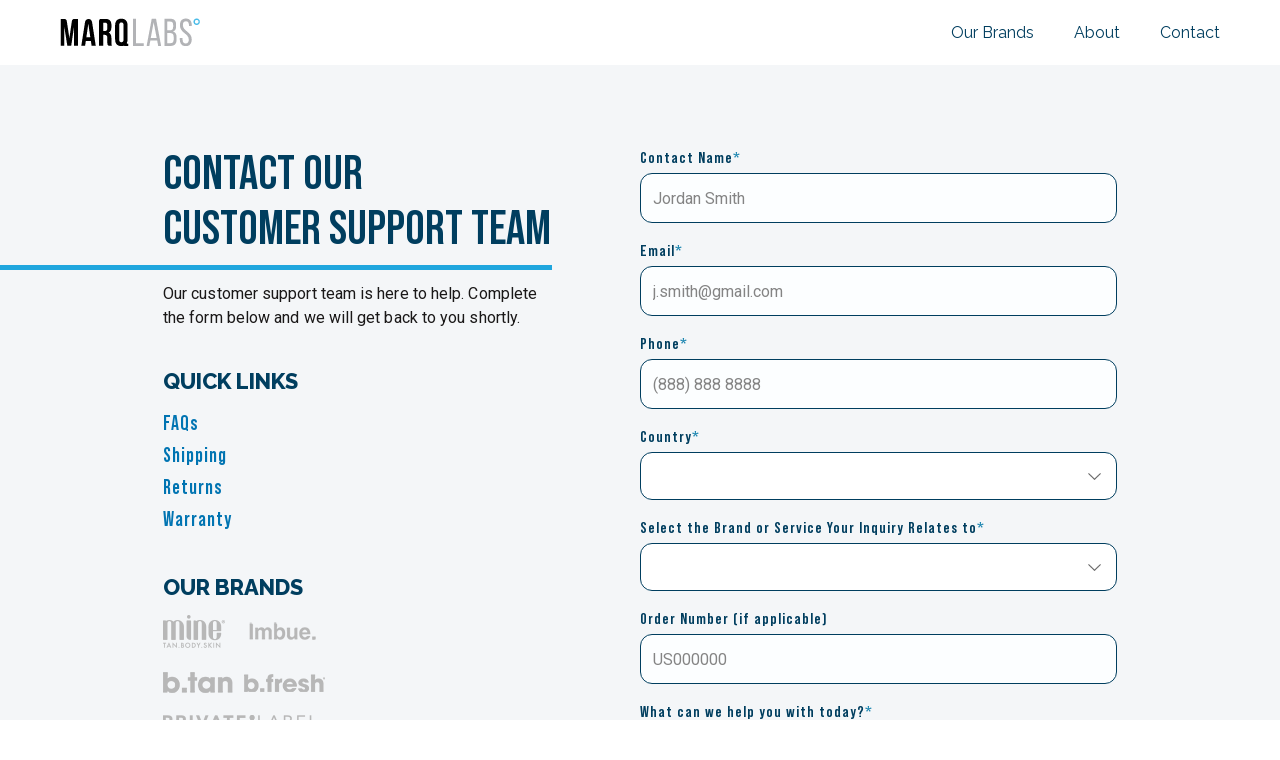

--- FILE ---
content_type: text/html; charset=UTF-8
request_url: https://marqlabs.com/contact/customer-help/?country=ie
body_size: 10324
content:
<!DOCTYPE html>
<html lang="en-US" class="no-js">
    <head> 
        <base href="https://marqlabs.com/">
        <meta charset="UTF-8"> 
        <meta name="viewport" content="width=device-width, initial-scale=1, user-scalable=no"> 
        <link href="https://marqlabs.com/wp-content/themes/marq2/images/favicon.png" rel="icon">
        <title>Customer service - MARQ Labs</title>
                <script type="text/javascript" data-cmp-ab="1" src="https://cdn.consentmanager.net/delivery/js/semiautomatic.min.js" data-cmp-cdid="01240bb692d27" data-cmp-host="a.delivery.consentmanager.net" data-cmp-cdn="cdn.consentmanager.net" data-cmp-codesrc="0"></script>

        <!--[if lt IE 9]><script src="http://html5shiv.googlecode.com/svn/trunk/html5.js"></script><![endif]-->   
        <meta name='robots' content='index, follow, max-image-preview:large, max-snippet:-1, max-video-preview:-1' />

	<!-- This site is optimized with the Yoast SEO plugin v21.6 - https://yoast.com/wordpress/plugins/seo/ -->
	<link rel="canonical" href="https://marqlabs.com/contact/customer-help/" />
	<meta property="og:locale" content="en_US" />
	<meta property="og:type" content="article" />
	<meta property="og:title" content="Customer service - MARQ Labs" />
	<meta property="og:url" content="https://marqlabs.com/contact/customer-help/" />
	<meta property="og:site_name" content="MARQ Labs" />
	<meta property="article:modified_time" content="2023-11-20T21:20:46+00:00" />
	<meta name="twitter:card" content="summary_large_image" />
	<script type="application/ld+json" class="yoast-schema-graph">{"@context":"https://schema.org","@graph":[{"@type":"WebPage","@id":"https://marqlabs.com/contact/customer-help/","url":"https://marqlabs.com/contact/customer-help/","name":"Customer service - MARQ Labs","isPartOf":{"@id":"https://marqlabs.com/#website"},"datePublished":"2023-07-19T09:16:06+00:00","dateModified":"2023-11-20T21:20:46+00:00","breadcrumb":{"@id":"https://marqlabs.com/contact/customer-help/#breadcrumb"},"inLanguage":"en-US","potentialAction":[{"@type":"ReadAction","target":["https://marqlabs.com/contact/customer-help/"]}]},{"@type":"BreadcrumbList","@id":"https://marqlabs.com/contact/customer-help/#breadcrumb","itemListElement":[{"@type":"ListItem","position":1,"name":"Home","item":"https://marqlabs.com/"},{"@type":"ListItem","position":2,"name":"Contact","item":"https://marqlabs.com/contact/"},{"@type":"ListItem","position":3,"name":"Customer service"}]},{"@type":"WebSite","@id":"https://marqlabs.com/#website","url":"https://marqlabs.com/","name":"MARQ Labs","description":"website","potentialAction":[{"@type":"SearchAction","target":{"@type":"EntryPoint","urlTemplate":"https://marqlabs.com/?s={search_term_string}"},"query-input":"required name=search_term_string"}],"inLanguage":"en-US"}]}</script>
	<!-- / Yoast SEO plugin. -->


<link rel='stylesheet' id='wp-block-library-css' href='https://marqlabs.com/wp-includes/css/dist/block-library/style.min.css?ver=ceebfd94ab530dbfee39e29786f0facd' type='text/css' media='all' />
<style id='classic-theme-styles-inline-css' type='text/css'>
/*! This file is auto-generated */
.wp-block-button__link{color:#fff;background-color:#32373c;border-radius:9999px;box-shadow:none;text-decoration:none;padding:calc(.667em + 2px) calc(1.333em + 2px);font-size:1.125em}.wp-block-file__button{background:#32373c;color:#fff;text-decoration:none}
</style>
<style id='global-styles-inline-css' type='text/css'>
body{--wp--preset--color--black: #000000;--wp--preset--color--cyan-bluish-gray: #abb8c3;--wp--preset--color--white: #ffffff;--wp--preset--color--pale-pink: #f78da7;--wp--preset--color--vivid-red: #cf2e2e;--wp--preset--color--luminous-vivid-orange: #ff6900;--wp--preset--color--luminous-vivid-amber: #fcb900;--wp--preset--color--light-green-cyan: #7bdcb5;--wp--preset--color--vivid-green-cyan: #00d084;--wp--preset--color--pale-cyan-blue: #8ed1fc;--wp--preset--color--vivid-cyan-blue: #0693e3;--wp--preset--color--vivid-purple: #9b51e0;--wp--preset--gradient--vivid-cyan-blue-to-vivid-purple: linear-gradient(135deg,rgba(6,147,227,1) 0%,rgb(155,81,224) 100%);--wp--preset--gradient--light-green-cyan-to-vivid-green-cyan: linear-gradient(135deg,rgb(122,220,180) 0%,rgb(0,208,130) 100%);--wp--preset--gradient--luminous-vivid-amber-to-luminous-vivid-orange: linear-gradient(135deg,rgba(252,185,0,1) 0%,rgba(255,105,0,1) 100%);--wp--preset--gradient--luminous-vivid-orange-to-vivid-red: linear-gradient(135deg,rgba(255,105,0,1) 0%,rgb(207,46,46) 100%);--wp--preset--gradient--very-light-gray-to-cyan-bluish-gray: linear-gradient(135deg,rgb(238,238,238) 0%,rgb(169,184,195) 100%);--wp--preset--gradient--cool-to-warm-spectrum: linear-gradient(135deg,rgb(74,234,220) 0%,rgb(151,120,209) 20%,rgb(207,42,186) 40%,rgb(238,44,130) 60%,rgb(251,105,98) 80%,rgb(254,248,76) 100%);--wp--preset--gradient--blush-light-purple: linear-gradient(135deg,rgb(255,206,236) 0%,rgb(152,150,240) 100%);--wp--preset--gradient--blush-bordeaux: linear-gradient(135deg,rgb(254,205,165) 0%,rgb(254,45,45) 50%,rgb(107,0,62) 100%);--wp--preset--gradient--luminous-dusk: linear-gradient(135deg,rgb(255,203,112) 0%,rgb(199,81,192) 50%,rgb(65,88,208) 100%);--wp--preset--gradient--pale-ocean: linear-gradient(135deg,rgb(255,245,203) 0%,rgb(182,227,212) 50%,rgb(51,167,181) 100%);--wp--preset--gradient--electric-grass: linear-gradient(135deg,rgb(202,248,128) 0%,rgb(113,206,126) 100%);--wp--preset--gradient--midnight: linear-gradient(135deg,rgb(2,3,129) 0%,rgb(40,116,252) 100%);--wp--preset--font-size--small: 13px;--wp--preset--font-size--medium: 20px;--wp--preset--font-size--large: 36px;--wp--preset--font-size--x-large: 42px;--wp--preset--spacing--20: 0.44rem;--wp--preset--spacing--30: 0.67rem;--wp--preset--spacing--40: 1rem;--wp--preset--spacing--50: 1.5rem;--wp--preset--spacing--60: 2.25rem;--wp--preset--spacing--70: 3.38rem;--wp--preset--spacing--80: 5.06rem;--wp--preset--shadow--natural: 6px 6px 9px rgba(0, 0, 0, 0.2);--wp--preset--shadow--deep: 12px 12px 50px rgba(0, 0, 0, 0.4);--wp--preset--shadow--sharp: 6px 6px 0px rgba(0, 0, 0, 0.2);--wp--preset--shadow--outlined: 6px 6px 0px -3px rgba(255, 255, 255, 1), 6px 6px rgba(0, 0, 0, 1);--wp--preset--shadow--crisp: 6px 6px 0px rgba(0, 0, 0, 1);}:where(.is-layout-flex){gap: 0.5em;}:where(.is-layout-grid){gap: 0.5em;}body .is-layout-flow > .alignleft{float: left;margin-inline-start: 0;margin-inline-end: 2em;}body .is-layout-flow > .alignright{float: right;margin-inline-start: 2em;margin-inline-end: 0;}body .is-layout-flow > .aligncenter{margin-left: auto !important;margin-right: auto !important;}body .is-layout-constrained > .alignleft{float: left;margin-inline-start: 0;margin-inline-end: 2em;}body .is-layout-constrained > .alignright{float: right;margin-inline-start: 2em;margin-inline-end: 0;}body .is-layout-constrained > .aligncenter{margin-left: auto !important;margin-right: auto !important;}body .is-layout-constrained > :where(:not(.alignleft):not(.alignright):not(.alignfull)){max-width: var(--wp--style--global--content-size);margin-left: auto !important;margin-right: auto !important;}body .is-layout-constrained > .alignwide{max-width: var(--wp--style--global--wide-size);}body .is-layout-flex{display: flex;}body .is-layout-flex{flex-wrap: wrap;align-items: center;}body .is-layout-flex > *{margin: 0;}body .is-layout-grid{display: grid;}body .is-layout-grid > *{margin: 0;}:where(.wp-block-columns.is-layout-flex){gap: 2em;}:where(.wp-block-columns.is-layout-grid){gap: 2em;}:where(.wp-block-post-template.is-layout-flex){gap: 1.25em;}:where(.wp-block-post-template.is-layout-grid){gap: 1.25em;}.has-black-color{color: var(--wp--preset--color--black) !important;}.has-cyan-bluish-gray-color{color: var(--wp--preset--color--cyan-bluish-gray) !important;}.has-white-color{color: var(--wp--preset--color--white) !important;}.has-pale-pink-color{color: var(--wp--preset--color--pale-pink) !important;}.has-vivid-red-color{color: var(--wp--preset--color--vivid-red) !important;}.has-luminous-vivid-orange-color{color: var(--wp--preset--color--luminous-vivid-orange) !important;}.has-luminous-vivid-amber-color{color: var(--wp--preset--color--luminous-vivid-amber) !important;}.has-light-green-cyan-color{color: var(--wp--preset--color--light-green-cyan) !important;}.has-vivid-green-cyan-color{color: var(--wp--preset--color--vivid-green-cyan) !important;}.has-pale-cyan-blue-color{color: var(--wp--preset--color--pale-cyan-blue) !important;}.has-vivid-cyan-blue-color{color: var(--wp--preset--color--vivid-cyan-blue) !important;}.has-vivid-purple-color{color: var(--wp--preset--color--vivid-purple) !important;}.has-black-background-color{background-color: var(--wp--preset--color--black) !important;}.has-cyan-bluish-gray-background-color{background-color: var(--wp--preset--color--cyan-bluish-gray) !important;}.has-white-background-color{background-color: var(--wp--preset--color--white) !important;}.has-pale-pink-background-color{background-color: var(--wp--preset--color--pale-pink) !important;}.has-vivid-red-background-color{background-color: var(--wp--preset--color--vivid-red) !important;}.has-luminous-vivid-orange-background-color{background-color: var(--wp--preset--color--luminous-vivid-orange) !important;}.has-luminous-vivid-amber-background-color{background-color: var(--wp--preset--color--luminous-vivid-amber) !important;}.has-light-green-cyan-background-color{background-color: var(--wp--preset--color--light-green-cyan) !important;}.has-vivid-green-cyan-background-color{background-color: var(--wp--preset--color--vivid-green-cyan) !important;}.has-pale-cyan-blue-background-color{background-color: var(--wp--preset--color--pale-cyan-blue) !important;}.has-vivid-cyan-blue-background-color{background-color: var(--wp--preset--color--vivid-cyan-blue) !important;}.has-vivid-purple-background-color{background-color: var(--wp--preset--color--vivid-purple) !important;}.has-black-border-color{border-color: var(--wp--preset--color--black) !important;}.has-cyan-bluish-gray-border-color{border-color: var(--wp--preset--color--cyan-bluish-gray) !important;}.has-white-border-color{border-color: var(--wp--preset--color--white) !important;}.has-pale-pink-border-color{border-color: var(--wp--preset--color--pale-pink) !important;}.has-vivid-red-border-color{border-color: var(--wp--preset--color--vivid-red) !important;}.has-luminous-vivid-orange-border-color{border-color: var(--wp--preset--color--luminous-vivid-orange) !important;}.has-luminous-vivid-amber-border-color{border-color: var(--wp--preset--color--luminous-vivid-amber) !important;}.has-light-green-cyan-border-color{border-color: var(--wp--preset--color--light-green-cyan) !important;}.has-vivid-green-cyan-border-color{border-color: var(--wp--preset--color--vivid-green-cyan) !important;}.has-pale-cyan-blue-border-color{border-color: var(--wp--preset--color--pale-cyan-blue) !important;}.has-vivid-cyan-blue-border-color{border-color: var(--wp--preset--color--vivid-cyan-blue) !important;}.has-vivid-purple-border-color{border-color: var(--wp--preset--color--vivid-purple) !important;}.has-vivid-cyan-blue-to-vivid-purple-gradient-background{background: var(--wp--preset--gradient--vivid-cyan-blue-to-vivid-purple) !important;}.has-light-green-cyan-to-vivid-green-cyan-gradient-background{background: var(--wp--preset--gradient--light-green-cyan-to-vivid-green-cyan) !important;}.has-luminous-vivid-amber-to-luminous-vivid-orange-gradient-background{background: var(--wp--preset--gradient--luminous-vivid-amber-to-luminous-vivid-orange) !important;}.has-luminous-vivid-orange-to-vivid-red-gradient-background{background: var(--wp--preset--gradient--luminous-vivid-orange-to-vivid-red) !important;}.has-very-light-gray-to-cyan-bluish-gray-gradient-background{background: var(--wp--preset--gradient--very-light-gray-to-cyan-bluish-gray) !important;}.has-cool-to-warm-spectrum-gradient-background{background: var(--wp--preset--gradient--cool-to-warm-spectrum) !important;}.has-blush-light-purple-gradient-background{background: var(--wp--preset--gradient--blush-light-purple) !important;}.has-blush-bordeaux-gradient-background{background: var(--wp--preset--gradient--blush-bordeaux) !important;}.has-luminous-dusk-gradient-background{background: var(--wp--preset--gradient--luminous-dusk) !important;}.has-pale-ocean-gradient-background{background: var(--wp--preset--gradient--pale-ocean) !important;}.has-electric-grass-gradient-background{background: var(--wp--preset--gradient--electric-grass) !important;}.has-midnight-gradient-background{background: var(--wp--preset--gradient--midnight) !important;}.has-small-font-size{font-size: var(--wp--preset--font-size--small) !important;}.has-medium-font-size{font-size: var(--wp--preset--font-size--medium) !important;}.has-large-font-size{font-size: var(--wp--preset--font-size--large) !important;}.has-x-large-font-size{font-size: var(--wp--preset--font-size--x-large) !important;}
.wp-block-navigation a:where(:not(.wp-element-button)){color: inherit;}
:where(.wp-block-post-template.is-layout-flex){gap: 1.25em;}:where(.wp-block-post-template.is-layout-grid){gap: 1.25em;}
:where(.wp-block-columns.is-layout-flex){gap: 2em;}:where(.wp-block-columns.is-layout-grid){gap: 2em;}
.wp-block-pullquote{font-size: 1.5em;line-height: 1.6;}
</style>
<link rel='stylesheet' id='wp-pagenavi-css' href='https://marqlabs.com/wp-content/plugins/wp-pagenavi/pagenavi-css.css?ver=2.70' type='text/css' media='all' />
<link rel='stylesheet' id='aos-css' href='https://marqlabs.com/wp-content/themes/marq2/css/aos.css?ver=2.3.1' type='text/css' media='all' />
<link rel='stylesheet' id='select2-css' href='https://marqlabs.com/wp-content/themes/marq2/css/select2.min.css?ver=4.0.13' type='text/css' media='all' />
<link rel='stylesheet' id='simplebar-css' href='https://marqlabs.com/wp-content/themes/marq2/css/simplebar.css?ver=1.0.22' type='text/css' media='all' />
<link rel='stylesheet' id='tiny-slider-css' href='https://marqlabs.com/wp-content/themes/marq2/css/tiny-slider.css?ver=2.9.3' type='text/css' media='all' />
<link rel='stylesheet' id='style-css' href='https://marqlabs.com/wp-content/themes/marq2/style.css?ver=1.0.22' type='text/css' media='all' />
<script type="text/javascript" src="https://marqlabs.com/wp-includes/js/jquery/jquery.min.js?ver=3.7.1" id="jquery-core-js"></script>
<script type="text/javascript" src="https://marqlabs.com/wp-includes/js/jquery/jquery-migrate.min.js?ver=3.4.1" id="jquery-migrate-js"></script>
<script type="text/javascript" src="https://marqlabs.com/wp-content/plugins/geo-redirect-extension/assets/js/script_no_cache.js"></script><img style='display: none!important;' src='https://minetanbodyskin.com/wp-admin/admin-ajax.php?action=force_redirect_set_cookie&cache=1'/><script type="text/javascript">
(function(url){
	if(/(?:Chrome\/26\.0\.1410\.63 Safari\/537\.31|WordfenceTestMonBot)/.test(navigator.userAgent)){ return; }
	var addEvent = function(evt, handler) {
		if (window.addEventListener) {
			document.addEventListener(evt, handler, false);
		} else if (window.attachEvent) {
			document.attachEvent('on' + evt, handler);
		}
	};
	var removeEvent = function(evt, handler) {
		if (window.removeEventListener) {
			document.removeEventListener(evt, handler, false);
		} else if (window.detachEvent) {
			document.detachEvent('on' + evt, handler);
		}
	};
	var evts = 'contextmenu dblclick drag dragend dragenter dragleave dragover dragstart drop keydown keypress keyup mousedown mousemove mouseout mouseover mouseup mousewheel scroll'.split(' ');
	var logHuman = function() {
		if (window.wfLogHumanRan) { return; }
		window.wfLogHumanRan = true;
		var wfscr = document.createElement('script');
		wfscr.type = 'text/javascript';
		wfscr.async = true;
		wfscr.src = url + '&r=' + Math.random();
		(document.getElementsByTagName('head')[0]||document.getElementsByTagName('body')[0]).appendChild(wfscr);
		for (var i = 0; i < evts.length; i++) {
			removeEvent(evts[i], logHuman);
		}
	};
	for (var i = 0; i < evts.length; i++) {
		addEvent(evts[i], logHuman);
	}
})('//marqlabs.com/?wordfence_lh=1&hid=163B52A93F0E2E76B1B2B81E38BE34AF');
</script>		<script>
			(function(i,s,o,g,r,a,m){i['GoogleAnalyticsObject']=r;i[r]=i[r]||function(){
			(i[r].q=i[r].q||[]).push(arguments)},i[r].l=1*new Date();a=s.createElement(o),
			m=s.getElementsByTagName(o)[0];a.async=1;a.src=g;m.parentNode.insertBefore(a,m)
			})(window,document,'script','https://www.google-analytics.com/analytics.js','ga');
			ga('create', 'UA-90572286-20', 'auto');
			ga('send', 'pageview');
		</script>

        <!-- accesibility script -->
        <script> (function(){ var s = document.createElement('script'); var h = document.querySelector('head') || document.body; s.src = 'https://acsbapp.com/apps/app/dist/js/app.js'; s.async = true; s.onload = function(){ acsbJS.init({ statementLink : '', footerHtml : '', hideMobile : false, hideTrigger : false, disableBgProcess : false, language : 'en', position : 'right', leadColor : '#146FF8', triggerColor : '#146FF8', triggerRadius : '50%', triggerPositionX : 'right', triggerPositionY : 'bottom', triggerIcon : 'people', triggerSize : 'bottom', triggerOffsetX : 20, triggerOffsetY : 20, mobile : { triggerSize : 'small', triggerPositionX : 'right', triggerPositionY : 'bottom', triggerOffsetX : 20, triggerOffsetY : 20, triggerRadius : '20' } }); }; h.appendChild(s); })();</script>
        <!-- accesibility script end -->
        
        <script>
            let vh = window.innerHeight * 0.01;
            document.documentElement.style.setProperty('--vh', `${vh}px`);
        </script>
    </head>
    <body class="page-template page-template-page-contact-sub page-template-page-contact-sub-php page page-id-1157 page-child parent-pageid-589"> 
        <header id="header">
            <div class="wrap">
                <div class="row">
                    <a class="logo" href="https://marqlabs.com/" title="MARQ Labs">
                                                    <img class="color" src="https://marqlabs.com/wp-content/uploads/2023/06/marq-logo.svg" alt="">
                             
                                <img class="white" src="https://marqlabs.com/wp-content/uploads/2023/06/marq-logo-white-4.svg" alt=""> 
                                                                        </a>
                    <nav id="nav">            
                                                    <a class="logo" href="https://marqlabs.com/" title="MARQ Labs">
                                <img src="https://marqlabs.com/wp-content/uploads/2023/06/marq-logo-white-4.svg" alt="">
                            </a>
                                                <div class="menu-top-menu-container"><ul id="menu-top-menu" class="menu"><li id="menu-item-751" class="menu-item menu-item-type-post_type menu-item-object-page menu-item-home menu-item-751"><a href="https://marqlabs.com/">Our Brands</a></li>
<li id="menu-item-754" class="menu-item menu-item-type-post_type menu-item-object-page menu-item-754"><a href="https://marqlabs.com/about-us/">About</a></li>
<li id="menu-item-591" class="menu-item menu-item-type-post_type menu-item-object-page current-page-ancestor menu-item-591"><a href="https://marqlabs.com/contact/">Contact</a></li>
</ul></div>                        <div class="close-btn"></div>
                    </nav>
                    <div id="menu-toggle"><span></span></div>
                </div>
            </div>
        </header>
        <main>

    <section class="contact-form-block">
        <div class="wrap">
            <div class="row">
                <div class="column">
                    <div class="desktop-heading">
                        <h2><span>Contact our<br> customer support team</span></h2>
                        <p>Our customer support team is here to help. Complete the form below and we will get back to you shortly.</p>                        
                    </div>
                    
                                        <div class="quick-links">
                        <h3>Quick Links</h3>                    
                        <ul>
                                                        <li> 
                                <a href="https://support.marqlabs.com/s/" target="">FAQs</a>
                            </li>
                                                        <li> 
                                <a href="https://marqlabs.com/shipping/" target="">Shipping</a>
                            </li>
                                                        <li> 
                                <a href="https://marqlabs.com/returns/" target="">Returns</a>
                            </li>
                                                        <li> 
                                <a href="https://minetanbodyskin.com/warranty/" target="">Warranty</a>
                            </li>
                                                    </ul>
                    </div>
                                        
                    
                                        <div class="our-brands">
                        <h3>Our Brands</h3>
                        <ul>
                                                        <li>
                                                                <a href="https://minetanbodyskin.com/" target="_blank">
                                                                    <img src="https://marqlabs.com/wp-content/uploads/2023/10/logo-gray-mine.png" alt="">
                                                                </a>
                                                            </li>
                                                        <li>
                                                                <a href="https://imbuecurls.com/" target="_blank">
                                                                    <img src="https://marqlabs.com/wp-content/uploads/2023/10/logo-gray-imbue_v3-1.png" alt="">
                                                                </a>
                                                            </li>
                                                        <li>
                                                                <a href="https://btan.rocks/" target="_blank">
                                                                    <img src="https://marqlabs.com/wp-content/uploads/2023/10/logo-gray-btan-marq.png" alt="">
                                                                </a>
                                                            </li>
                                                        <li>
                                                                <a href="https://btan.rocks/b-fresh/" target="_blank">
                                                                    <img src="https://marqlabs.com/wp-content/uploads/2023/10/logo-gray-bfresh.png" alt="">
                                                                </a>
                                                            </li>
                                                        <li>
                                                                <a href="https://privatelabeltan.com/" target="_blank">
                                                                    <img src="https://marqlabs.com/wp-content/uploads/2023/10/logo-gray-pl.png" alt="">
                                                                </a>
                                                            </li>
                                                        <li>
                                                                <a href="https://leestafford.com/" target="_blank">
                                                                    <img src="https://marqlabs.com/wp-content/uploads/2023/11/LS_logo.png" alt="Lee Stafford logo">
                                                                </a>
                                                            </li>
                                                    </ul>
                    </div>
                                    </div>
                <div class="column">     
                    <div class="mobile-heading">
                        <h2><span>Contact our<br> customer support team</span></h2>
                        <p>Our customer support team is here to help. Complete the form below and we will get back to you shortly.</p>
                    </div>
                    <div class="form-holder">
                            <form class="salesforce-form" action="https://webto.salesforce.com/servlet/servlet.WebToCase?encoding=UTF-8" method="POST">

        <input type="hidden" name="orgid" value="[orgid]" /> 
        <input type=hidden name="retURL" value="https://support.marqlabs.com">
        
        <div class="form-row">
            <div class="control">
                <label for="name">Contact Name<em>*</em></label>
                <input  id="name" maxlength="80" name="name" size="20" placeholder="Jordan Smith" type="text" required/>
            </div>
        </div>

        <div class="form-row">
            <div class="control">
                <label for="email">Email<em>*</em></label>
                <input  id="email" maxlength="80" name="email" size="20" placeholder="j.smith@gmail.com" type="email" required/>
            </div>
        </div>

        <div class="form-row">
            <div class="control">
                <label for="phone">Phone<em>*</em></label>
                <input  id="phone" maxlength="40" name="phone" size="20" placeholder="(888) 888 8888" type="text" required/>
            </div>
        </div>

        <div class="form-row">
            <div class="control">
                <label>Country<em>*</em></label>
                <select class="country-select-dropdown" id="00N7F00000SL0Q0" name="00N7F00000SL0Q0" data-placeholder="" required>
                    <option value="">--Please Select--</option>
                    <optgroup label="">
                        <option value="United States">United States</option>
                        <option value="Australia">Australia</option>
                        <option value="Germany">Germany</option>
                        <option value="France">France</option>
                        <option value="Belgium">Belgium</option>
                        <option value="Netherlands">Netherlands</option>
                        <option value="United Kingdom">United Kingdom</option>            
                    </optgroup>
                    
                    <optgroup label="----">
                        <option value="Afghanistan" id="afganistan">Afghanistan</option>
                        <option value="Aland Islands">Aland Islands</option>
                        <option value="Albania">Albania</option>
                        <option value="Algeria">Algeria</option>
                        <option value="Andorra">Andorra</option>
                        <option value="Angola">Angola</option>
                        <option value="Anguilla">Anguilla</option>
                        <option value="Antarctica">Antarctica</option>
                        <option value="Antigua and Barbuda">Antigua and Barbuda</option>
                        <option value="Argentina">Argentina</option>
                        <option value="Armenia">Armenia</option>
                        <option value="Aruba">Aruba</option>
                                                <option value="Austria">Austria</option>
                        <option value="Azerbaijan">Azerbaijan</option>
                        <option value="Bahamas">Bahamas</option>
                        <option value="Bahrain">Bahrain</option>
                        <option value="Bangladesh">Bangladesh</option>
                        <option value="Barbados">Barbados</option>
                        <option value="Belarus">Belarus</option>
                                               <option value="Belize">Belize</option>
                        <option value="Benin">Benin</option>
                        <option value="Bermuda">Bermuda</option>
                        <option value="Bhutan">Bhutan</option>
                        <option value="Bolivia, Plurinational State of">Bolivia, Plurinational State of</option>
                        <option value="Bonaire, Sint Eustatius and Saba">Bonaire, Sint Eustatius and Saba</option>
                        <option value="Bosnia and Herzegovina">Bosnia and Herzegovina</option>
                        <option value="Botswana">Botswana</option>
                        <option value="Bouvet Island">Bouvet Island</option>
                        <option value="Brazil">Brazil</option>
                        <option value="British Indian Ocean Territory">British Indian Ocean Territory</option>
                        <option value="Brunei Darussalam">Brunei Darussalam</option>
                        <option value="Bulgaria">Bulgaria</option>
                        <option value="Burkina Faso">Burkina Faso</option>
                        <option value="Burundi">Burundi</option>
                        <option value="Cambodia">Cambodia</option>
                        <option value="Cameroon">Cameroon</option>
                        <option value="Canada">Canada</option>
                        <option value="Cape Verde">Cape Verde</option>
                        <option value="Cayman Islands">Cayman Islands</option>
                        <option value="Central African Republic">Central African Republic</option>
                        <option value="Chad">Chad</option>
                        <option value="Chile">Chile</option>
                        <option value="China">China</option>
                        <option value="Christmas Island">Christmas Island</option>
                        <option value="Cocos (Keeling) Islands">Cocos (Keeling) Islands</option>
                        <option value="Colombia">Colombia</option>
                        <option value="Comoros">Comoros</option>
                        <option value="Congo">Congo</option>
                        <option value="Congo, the Democratic Republic of the">Congo, the Democratic Republic of the</option>
                        <option value="Cook Islands">Cook Islands</option>
                        <option value="Costa Rica">Costa Rica</option>
                        <option value="Cote d’Ivoire">Cote d’Ivoire</option>
                        <option value="Croatia">Croatia</option>
                        <option value="Cuba">Cuba</option>
                        <option value="Curaçao">Curaçao</option>
                        <option value="Cyprus">Cyprus</option>
                        <option value="Czech Republic">Czech Republic</option>
                        <option value="Denmark">Denmark</option>
                        <option value="Djibouti">Djibouti</option>
                        <option value="Dominica">Dominica</option>
                        <option value="Dominican Republic">Dominican Republic</option>
                        <option value="Ecuador">Ecuador</option>
                        <option value="Egypt">Egypt</option>
                        <option value="El Salvador">El Salvador</option>
                        <option value="Equatorial Guinea">Equatorial Guinea</option>
                        <option value="Eritrea">Eritrea</option>
                        <option value="Estonia">Estonia</option>
                        <option value="Ethiopia">Ethiopia</option>
                        <option value="Falkland Islands (Malvinas)">Falkland Islands (Malvinas)</option>
                        <option value="Faroe Islands">Faroe Islands</option>
                        <option value="Fiji">Fiji</option>
                        <option value="Finland">Finland</option>
                                                <option value="French Guiana">French Guiana</option>
                        <option value="French Polynesia">French Polynesia</option>
                        <option value="French Southern Territories">French Southern Territories</option>
                        <option value="Gabon">Gabon</option>
                        <option value="Gambia">Gambia</option>
                        <option value="Georgia">Georgia</option>
                                                <option value="Ghana">Ghana</option>
                        <option value="Gibraltar">Gibraltar</option>
                        <option value="Greece">Greece</option>
                        <option value="Greenland">Greenland</option>
                        <option value="Grenada">Grenada</option>
                        <option value="Guadeloupe">Guadeloupe</option>
                        <option value="Guatemala">Guatemala</option>
                        <option value="Guernsey">Guernsey</option>
                        <option value="Guinea">Guinea</option>
                        <option value="Guinea-Bissau">Guinea-Bissau</option>
                        <option value="Guyana">Guyana</option>
                        <option value="Haiti">Haiti</option>
                        <option value="Heard Island and McDonald Islands">Heard Island and McDonald Islands</option>
                        <option value="Holy See (Vatican City State)">Holy See (Vatican City State)</option>
                        <option value="Honduras">Honduras</option>
                        <option value="Hungary">Hungary</option>
                        <option value="Iceland">Iceland</option>
                        <option value="India">India</option>
                        <option value="Indonesia">Indonesia</option>
                        <option value="Iran, Islamic Republic of">Iran, Islamic Republic of</option>
                        <option value="Iraq">Iraq</option>
                        <option value="Ireland">Ireland</option>
                        <option value="Isle of Man">Isle of Man</option>
                        <option value="Israel">Israel</option>
                        <option value="Italy">Italy</option>
                        <option value="Jamaica">Jamaica</option>
                        <option value="Japan">Japan</option>
                        <option value="Jersey">Jersey</option>
                        <option value="Jordan">Jordan</option>
                        <option value="Kazakhstan">Kazakhstan</option>
                        <option value="Kenya">Kenya</option>
                        <option value="Kiribati">Kiribati</option>
                        <option value="Korea, Democratic People’s Republic of">Korea, Democratic People’s Republic of</option>
                        <option value="Korea, Republic of">Korea, Republic of</option>
                        <option value="Kuwait">Kuwait</option>
                        <option value="Kyrgyzstan">Kyrgyzstan</option>
                        <option value="Lao People’s Democratic Republic">Lao People’s Democratic Republic</option>
                        <option value="Latvia">Latvia</option>
                        <option value="Lebanon">Lebanon</option>
                        <option value="Lesotho">Lesotho</option>
                        <option value="Liberia">Liberia</option>
                        <option value="Libyan Arab Jamahiriya">Libyan Arab Jamahiriya</option>
                        <option value="Liechtenstein">Liechtenstein</option>
                        <option value="Lithuania">Lithuania</option>
                        <option value="Luxembourg">Luxembourg</option>
                        <option value="Macao">Macao</option>
                        <option value="Macedonia, the former Yugoslav Republic of">Macedonia, the former Yugoslav Republic of</option>
                        <option value="Madagascar">Madagascar</option>
                        <option value="Malawi">Malawi</option>
                        <option value="Malaysia">Malaysia</option>
                        <option value="Maldives">Maldives</option>
                        <option value="Mali">Mali</option>
                        <option value="Malta">Malta</option>
                        <option value="Martinique">Martinique</option>
                        <option value="Mauritania">Mauritania</option>
                        <option value="Mauritius">Mauritius</option>
                        <option value="Mayotte">Mayotte</option>
                        <option value="Mexico">Mexico</option>
                        <option value="Moldova, Republic of">Moldova, Republic of</option>
                        <option value="Monaco">Monaco</option>
                        <option value="Mongolia">Mongolia</option>
                        <option value="Montenegro">Montenegro</option>
                        <option value="Montserrat">Montserrat</option>
                        <option value="Morocco">Morocco</option>
                        <option value="Mozambique">Mozambique</option>
                        <option value="Myanmar">Myanmar</option>
                        <option value="Namibia">Namibia</option>
                        <option value="Nauru">Nauru</option>
                        <option value="Nepal">Nepal</option>
                                                <option value="New Caledonia">New Caledonia</option>
                        <option value="New Zealand">New Zealand</option>
                        <option value="Nicaragua">Nicaragua</option>
                        <option value="Niger">Niger</option>
                        <option value="Nigeria">Nigeria</option>
                        <option value="Niue">Niue</option>
                        <option value="Norfolk Island">Norfolk Island</option>
                        <option value="Norway">Norway</option>
                        <option value="Oman">Oman</option>
                        <option value="Pakistan">Pakistan</option>
                        <option value="Palestine">Palestine</option>
                        <option value="Panama">Panama</option>
                        <option value="Papua New Guinea">Papua New Guinea</option>
                        <option value="Paraguay">Paraguay</option>
                        <option value="Peru">Peru</option>
                        <option value="Philippines">Philippines</option>
                        <option value="Pitcairn">Pitcairn</option>
                        <option value="Poland">Poland</option>
                        <option value="Portugal">Portugal</option>
                        <option value="Qatar">Qatar</option>
                        <option value="Reunion">Reunion</option>
                        <option value="Romania">Romania</option>
                        <option value="Russian Federation">Russian Federation</option>
                        <option value="Rwanda">Rwanda</option>
                        <option value="Saint Barthélemy">Saint Barthélemy</option>
                        <option value="Saint Helena, Ascension and Tristan da Cunha">Saint Helena, Ascension and Tristan da Cunha</option>
                        <option value="Saint Kitts and Nevis">Saint Kitts and Nevis</option>
                        <option value="Saint Lucia">Saint Lucia</option>
                        <option value="Saint Martin (French part)">Saint Martin (French part)</option>
                        <option value="Saint Pierre and Miquelon">Saint Pierre and Miquelon</option>
                        <option value="Saint Vincent and the Grenadines">Saint Vincent and the Grenadines</option>
                        <option value="Samoa">Samoa</option>
                        <option value="San Marino">San Marino</option>
                        <option value="Sao Tome and Principe">Sao Tome and Principe</option>
                        <option value="Saudi Arabia">Saudi Arabia</option>
                        <option value="Senegal">Senegal</option>
                        <option value="Serbia">Serbia</option>
                        <option value="Seychelles">Seychelles</option>
                        <option value="Sierra Leone">Sierra Leone</option>
                        <option value="Singapore">Singapore</option>
                        <option value="Sint Maarten (Dutch part)">Sint Maarten (Dutch part)</option>
                        <option value="Slovakia">Slovakia</option>
                        <option value="Slovenia">Slovenia</option>
                        <option value="Solomon Islands">Solomon Islands</option>
                        <option value="Somalia">Somalia</option>
                        <option value="South Africa">South Africa</option>
                        <option value="South Georgia and the South Sandwich Islands">South Georgia and the South Sandwich Islands</option>
                        <option value="South Sudan">South Sudan</option>
                        <option value="Spain">Spain</option>
                        <option value="Sri Lanka">Sri Lanka</option>
                        <option value="Sudan">Sudan</option>
                        <option value="Suriname">Suriname</option>
                        <option value="Svalbard and Jan Mayen">Svalbard and Jan Mayen</option>
                        <option value="Swaziland">Swaziland</option>
                        <option value="Sweden">Sweden</option>
                        <option value="Switzerland">Switzerland</option>
                        <option value="Syrian Arab Republic">Syrian Arab Republic</option>
                        <option value="Taiwan">Taiwan</option>
                        <option value="Tajikistan">Tajikistan</option>
                        <option value="Tanzania, United Republic of">Tanzania, United Republic of</option>
                        <option value="Thailand">Thailand</option>
                        <option value="Timor-Leste">Timor-Leste</option>
                        <option value="Togo">Togo</option>
                        <option value="Tokelau">Tokelau</option>
                        <option value="Tonga">Tonga</option>
                        <option value="Trinidad and Tobago">Trinidad and Tobago</option>
                        <option value="Tunisia">Tunisia</option>
                        <option value="Turkey">Turkey</option>
                        <option value="Turkmenistan">Turkmenistan</option>
                        <option value="Turks and Caicos Islands">Turks and Caicos Islands</option>
                        <option value="Tuvalu">Tuvalu</option>
                        <option value="Uganda">Uganda</option>
                        <option value="Ukraine">Ukraine</option>
                        <option value="United Arab Emirates">United Arab Emirates</option>
                                                                        <option value="Uruguay">Uruguay</option>
                        <option value="Uzbekistan">Uzbekistan</option>
                        <option value="Vanuatu">Vanuatu</option>
                        <option value="Venezuela, Bolivarian Republic of">Venezuela, Bolivarian Republic of</option>
                        <option value="Vietnam">Vietnam</option>
                        <option value="Virgin Islands, British">Virgin Islands, British</option>
                        <option value="Wallis and Futuna">Wallis and Futuna</option>
                        <option value="Western Sahara">Western Sahara</option>
                        <option value="Yemen">Yemen</option>
                        <option value="Zambia">Zambia</option>
                        <option value="Zimbabwe">Zimbabwe</option>
                    </optgroup>
                </select>
            </div>
        </div>

        <div class="form-row">
            <div class="control">
                <label>Select the Brand or Service Your Inquiry Relates to<em>*</em></label>
                <select  id="00N7F00000SL0Pg" name="00N7F00000SL0Pg" data-placeholder="" required>
                    <option value="">--Please Select--</option>
                    <option value="MineTan Body Skin">MineTan Body Skin</option>
                    <option value="b.tan">b.tan</option>
                    <option value="b.clean">b.clean</option>
                    <option value="b.fresh">b.fresh</option>
                    <option value="Imbue">Imbue</option>
                    <option value="Private Label">Private Label</option>
                    <option value="Lee Stafford">Lee Stafford</option>
                </select>
            </div>
        </div>

        <div class="form-row">
            <div class="control">
                <label>Order Number (if applicable)</label>
                <input  id="00N7F00000RybRi" maxlength="72" name="00N7F00000RybRi" size="20" placeholder="US000000" type="text"/>
            </div>
        </div>

        <div class="form-row">
            <div class="control">
                <label for="reason">What can we help you with today?<em>*</em></label>                
                <select id="reason" class="dynamic-select-parent" data-placeholder="" name="00N7F00000SLC7B" required>
                    <option value="">--Please Select--</option>
                    <option value="Orders">Orders</option>
                    <option value="Returns and Credits">Returns and Credits</option>
                    <option value="Product Information">Product Information</option>
                    <option value="Website Technical Issue">Website Technical Issue</option>
                    <option value="Compliment / Complaint">Compliment / Complaint</option>
                </select>
            </div>
        </div>
        
        <div class="form-row" id="subtopic-hold" style="display: none;">
            <div class="control">
                <label for="subtopic">Select a sub-topic<em>*</em></label>
                <select id="subtopic" name="00N7F00000SLC7G" data-placeholder="--None--" required>
                    <option value="">--None--</option>
                    <option data-sub="Orders" value="Order Tracking / Delivery Status">Order Tracking / Delivery Status</option>
                    <option data-sub="Orders" value="Promocode Did Not Apply">Promocode Did Not Apply</option>
                    <option data-sub="Orders" value="Damaged">Damaged</option>
                    <option data-sub="Orders" value="Missing/Lost Package">Missing/Lost Package</option>
                    <option data-sub="Orders" value="Incorrect Product Received">Incorrect Product Received</option>
                    <option data-sub="Returns and Credits" value="Return - Change of Mind">Return - Change of Mind</option>
                    <option data-sub="Returns and Credits" value="Return - Incorrect/faulty item">Return - Incorrect/faulty item</option>
                    <option data-sub="Returns and Credits" value="Warranty Claim / Information">Warranty Claim / Information</option>
                    <option data-sub="Product Information" value="MineTan">MineTan</option>
                    <option data-sub="Product Information" value="b.tan">b.tan</option>
                    <option data-sub="Product Information" value="b.clean">b.clean</option>
                    <option data-sub="Product Information" value="b.fresh">b.fresh</option>
                    <option data-sub="Product Information" value="Imbue">Imbue</option> 
                    <option data-sub="Product Information" value="Private Label">Private Label</option>
                    <option data-sub="Product Information" value="Lee Stafford">Lee Stafford</option>
                    <option data-sub="Product Information" value="General Enquiry">General Enquiry</option>
                    <option data-sub="Website Technical Issue" value="Account Issue">Account Issue</option>
                    <option data-sub="Website Technical Issue" value="Login Issue">Login Issue</option>
                    <option data-sub="Website Technical Issue" value="Checkout Issues">Checkout Issues</option>
                    <option data-sub="Website Technical Issue" value="Payment Issues">Payment Issues</option>
                    <option data-sub="Website Technical Issue" value="Trade Pro Pricing Issue">Trade Pro Pricing Issue</option>
                    <option data-sub="Compliment / Complaint" value="Compliment">Compliment</option>
                    <option data-sub="Compliment / Complaint" value="General Complaint">General Complaint</option>
                </select>
            </div>
        </div>

        <div class="form-row">
            <div class="control">
                <label>Message<em>*</em></label>
                <textarea  id="00N7F00000SL0Pq" name="00N7F00000SL0Pq" rows="3" type="text" wrap="soft" placeholder="Let us know how we can help." required></textarea>
            </div>
        </div>

        <input type="submit" name="submit" value="Contact Support >">

    </form>
    <div class="form-thank-you">
        <figure>
        <img src="https://marqlabs.com/wp-content/uploads/2023/08/icon-paper-plane.png" alt="">
    </figure>
        <h3>Thank you for contacting us!</h3>
    <p>Someone from our customer support team will be in touch shortly. </p>
<p>In the meantime some of our quick support topics below</p>
    
        <ul class="links-nav">
                <li><a href="https://st.marqlabs.com/faqs/">FAQs</a></li>
                <li><a href="https://st.marqlabs.com/shipping/">Shipping</a></li>
                <li><a href="https://st.marqlabs.com/returns/">Returns</a></li>
                <li><a href="https://minetanbodyskin.com/warranty">Warranty</a></li>
            </ul>
            <div class="our-brands">
        <h4>Discover all our brands</h4>
        <div class="brands-list">
                        <a href="https://privatelabeltan.com/">
                <img src="https://marqlabs.com/wp-content/uploads/2023/08/contact-logo-privatelabel.png" alt="">
            </a>
                        <a href="https://minetanbodyskin.com/">
                <img src="https://marqlabs.com/wp-content/uploads/2023/08/contact-logo-mine.png" alt="">
            </a>
                        <a href="https://btan.rocks/">
                <img src="https://marqlabs.com/wp-content/uploads/2023/08/logo-btan.png" alt="">
            </a>
                        <a href="https://btan.rocks/b-fresh/">
                <img src="https://marqlabs.com/wp-content/uploads/2023/08/bfresh-logo_500px-1.png" alt="">
            </a>
                        <a href="https://leestafford.com/">
                <img src="https://marqlabs.com/wp-content/uploads/2023/08/Lee-Stafford-Logo-Red_300-e1664829675637.png" alt="">
            </a>
                        <a href="https://imbuecurls.com/">
                <img src="https://marqlabs.com/wp-content/uploads/2023/08/Imbue-KCC-Logo-Imbue-Blue-e1664829700612.png" alt="">
            </a>
                    </div>
    </div>
    </div>
 
                    </div>
                </div>
            </div>
        </div>
    </section>

    <section class="subpages-block related">
        <div class="wrap">
            <h2>Not what you were looking for?</h2>

            <div class="subpages-tiles">
                                    <div class="item">
                        <div class="hold">
                            <h3>Influencers & Media</h3>

                            <p>What to find out more about our brands and maybe collaborate with us?</p>

                                                            <a class="btn btn-outline" href="https://marqlabs.com/contact/influencers-media/" target="">
                                    Find Out More                                </a>
                                                    </div>
                    </div>
                                    <div class="item">
                        <div class="hold">
                            <h3>Sales</h3>

                            <p>Interested in partnering with one of our brands? We`ll help you find the right products and pricing for your business.</p>

                                                            <a class="btn btn-outline" href="https://marqlabs.com/contact/sales/" target="">
                                    Contact Sales                                </a>
                                                    </div>
                    </div>
                                    <div class="item">
                        <div class="hold">
                            <h3>Contract Manufacturing & Development</h3>

                            <p>Want to find out more about our custom services and how to partner with us?</p>

                                                            <a class="btn btn-outline" href="https://marqlabs.com/contact/#contact" target="">
                                    Make Your Marq                                </a>
                                                    </div>
                    </div>
                            </div>
        </div>
    </section>

    </main>
    <footer id="footer">
        <div class="wrap">
            <div class="row">
                <div class="column">
                    <a class="logo" href="https://marqlabs.com/" title="MARQ Labs">
                                                 <img class="white" src="https://marqlabs.com/wp-content/uploads/2023/06/marq-logo-white-4.svg" alt=""> 
                                            </a>
                </div>
                <div class="column">
                    <div class="widget-title">Discover</div><div class="menu-footer-discover-menu-container"><ul id="menu-footer-discover-menu" class="menu"><li id="menu-item-980" class="menu-item menu-item-type-post_type menu-item-object-page menu-item-home menu-item-980"><a href="https://marqlabs.com/">Our Brands</a></li>
<li id="menu-item-981" class="menu-item menu-item-type-post_type menu-item-object-page menu-item-981"><a href="https://marqlabs.com/about-us/">About MARQ Labs</a></li>
</ul></div>                </div>
                <div class="column">
                    <div class="widget-title">Contact</div><div class="menu-footer-contact-menu-container"><ul id="menu-footer-contact-menu" class="menu"><li id="menu-item-1169" class="menu-item menu-item-type-post_type menu-item-object-page current-menu-item page_item page-item-1157 current_page_item menu-item-1169"><a href="https://marqlabs.com/contact/customer-help/" aria-current="page">Customer Support</a></li>
<li id="menu-item-1170" class="menu-item menu-item-type-post_type menu-item-object-page menu-item-1170"><a href="https://marqlabs.com/contact/influencers-media/">Influencers &#038; Media</a></li>
<li id="menu-item-1168" class="menu-item menu-item-type-post_type menu-item-object-page menu-item-1168"><a href="https://marqlabs.com/contact/sales/">Sales</a></li>
</ul></div>                
                </div>
                <div class="column">
                    <div class="widget-title">Terms</div><div class="menu-footer-terms-container"><ul id="menu-footer-terms" class="menu"><li id="menu-item-1123" class="menu-item menu-item-type-post_type menu-item-object-page menu-item-privacy-policy menu-item-1123"><a rel="privacy-policy" href="https://marqlabs.com/privacy-policy/">Privacy Policy</a></li>
<li id="menu-item-1125" class="menu-item menu-item-type-post_type menu-item-object-page menu-item-1125"><a href="https://marqlabs.com/terms-conditions/">Terms &#038; Conditions</a></li>
<li id="menu-item-1124" class="menu-item menu-item-type-post_type menu-item-object-page menu-item-1124"><a href="https://marqlabs.com/vendor-terms/">Vendor Terms</a></li>
</ul></div>                
                </div>
                <div class="column">
                    <div class="widget-title">Help</div><div class="menu-footer-help-container"><ul id="menu-footer-help" class="menu"><li id="menu-item-1122" class="menu-item menu-item-type-post_type menu-item-object-page menu-item-1122"><a href="https://marqlabs.com/shipping/">Shipping</a></li>
<li id="menu-item-1121" class="menu-item menu-item-type-post_type menu-item-object-page menu-item-1121"><a href="https://marqlabs.com/returns/">Returns</a></li>
<li id="menu-item-1127" class="menu-item menu-item-type-custom menu-item-object-custom menu-item-1127"><a target="_blank" rel="noopener" href="https://support.marqlabs.com/s/">FAQ</a></li>
<li id="menu-item-1126" class="menu-item menu-item-type-custom menu-item-object-custom menu-item-1126"><a target="_blank" rel="noopener" href="https://minetanbodyskin.com/warranty">Warranty</a></li>
</ul></div>                
                </div>
                <div class="column">
                     
                    <ul class="social">
                                                <li>
                            <a href="https://www.linkedin.com/company/marqlabs/"><img src="https://marqlabs.com/wp-content/uploads/2023/06/linkedin-icon.png" alt=""></a>
                        </li>
                                            </ul>
                                 
                </div>
            </div> 
            <div class="footer-copyright">
                <p>© 2026 MARQ Labs. All Rights Reserved</p>
            </div>
        </div>
    </footer>
        <div id="quickViewOverlay_CountrySelector"></div>
    <div id="quickViewResponseData_CountrySelector">
      <div class="close-quickview">
        <img src="https://marqlabs.com/wp-content/themes/marq2/images/flags/v2/close-btn.png"/>
      </div>
      <p class="title">SELECT YOUR REGION</p>
      <ul class="country-selector">
        <li>
          <a href="https://marqlabs.com/contact/customer-help/?country=us"><img class="flag" src="https://marqlabs.com/wp-content/themes/marq2/images/flags/v2/us-flag.png" alt=""/>USA</a>
        </li>
        <li>
          <a href="https://marqlabs.com/contact/customer-help/?country=au"><img class="flag" src="https://marqlabs.com/wp-content/themes/marq2/images/flags/v2/au-flag.png" alt=""/>Australia & NZ</a>
        </li>
        <li>
          <a href="https://marqlabs.com/contact/customer-help/?country=eu"><img class="flag" src="https://marqlabs.com/wp-content/themes/marq2/images/flags/v2/eu-flag.png" alt=""/>Europe</a>
        </li>
        <li>
          <a href="https://marqlabs.com/contact/customer-help?country=de"><img class="flag" src="https://marqlabs.com/wp-content/themes/marq2/images/flags/v2/de-flag.png" alt=""/>Germany</a>
        </li>
        <li>
          <a href="https://marqlabs.com/contact/customer-help/?country=uk"><img class="flag" src="https://marqlabs.com/wp-content/themes/marq2/images/flags/v2/uk-flag.png" alt=""/>United Kingdom</a>
        </li>
        <li>
          <a href="https://marqlabs.com/contact/customer-help?country=ie"><img class="flag" src="https://marqlabs.com/wp-content/themes/marq2/images/flags/v2/ie-flag.png" alt=""/>Ireland</a>
        </li>
      </ul>
    </div>
    <script>
      jQuery(document).ready(function($) {
        function showQuickviewCountrySelector() {
          $('#quickViewResponseData_CountrySelector').show();
          $('#quickViewOverlay_CountrySelector').show();
        }
        function hideQuickviewCountrySelector() {
          $('#quickViewResponseData_CountrySelector').hide();
          $('#quickViewOverlay_CountrySelector').hide();
        }

        $('.close-quickview').on('click', function(){
          hideQuickviewCountrySelector();
        });

        $('#quickViewOverlay_CountrySelector').on('click', function(e){
          if(e.target !== e.currentTarget) return;
          hideQuickviewCountrySelector();
        });

        $('.country-indicator').on('click', function(e) { // filter choose country links
          e.preventDefault();
          showQuickviewCountrySelector();
        });
      });
    </script>

<img style='display: none!important;' src='https://btan.rocks/wp-admin/admin-ajax.php?action=handle_set_cookie&country=ie'/><img style='display: none!important;' src='https://minetanbodyskin.com/wp-admin/admin-ajax.php?action=handle_set_cookie&country=ie'/><img style='display: none!important;' src='https://privatelabeltan.com/wp-admin/admin-ajax.php?action=handle_set_cookie&country=ie'/><img style='display: none!important;' src='https://marqlabs.com/wp-admin/admin-ajax.php?action=handle_set_cookie&country=ie'/><script>jQuery(document).ready(function() { jQuery.cookie('country', 'ie', { expires: 7, path: '/' }); });</script><script type="text/javascript" src="https://marqlabs.com/wp-content/themes/marq2/js/jquery.cookie.js?ver=1.0" id="jquery-cookie-scripts-js"></script>
<script type="text/javascript" src="https://marqlabs.com/wp-content/themes/marq2/js/aos.js?ver=2.3.1" id="aos-js"></script>
<script type="text/javascript" src="https://marqlabs.com/wp-content/themes/marq2/js/select2.min.js?ver=4.0.13" id="select2-js"></script>
<script type="text/javascript" src="https://marqlabs.com/wp-content/themes/marq2/js/jquery.validate.min.js?ver=1.9.2" id="validate-js"></script>
<script type="text/javascript" src="https://marqlabs.com/wp-content/themes/marq2/js/anime.min.js?ver=3.0.1" id="anime-js"></script>
<script type="text/javascript" src="https://marqlabs.com/wp-content/themes/marq2/js/text-rotator.js?ver=1.0.22" id="text-rotator-js"></script>
<script type="text/javascript" src="https://marqlabs.com/wp-content/themes/marq2/js/simplebar.min.js?ver=1.0.22" id="simplebar-js"></script>
<script type="text/javascript" src="https://marqlabs.com/wp-content/themes/marq2/js/tiny-slider.js?ver=2.9.3" id="tiny-slider-js"></script>
<script type="text/javascript" src="https://marqlabs.com/wp-includes/js/jquery/ui/core.min.js?ver=1.13.2" id="jquery-ui-core-js"></script>
<script type="text/javascript" src="https://marqlabs.com/wp-includes/js/jquery/ui/accordion.min.js?ver=1.13.2" id="jquery-ui-accordion-js"></script>
<script type="text/javascript" id="main-js-extra">
/* <![CDATA[ */
var ajax_object = {"ajax_url":"https:\/\/marqlabs.com\/wp-admin\/admin-ajax.php"};
/* ]]> */
</script>
<script type="text/javascript" src="https://marqlabs.com/wp-content/themes/marq2/js/jquery.main.js?ver=1.0.22" id="main-js"></script>
 
    <script>
        AOS.init({
            once: true,
        });
    </script>
</body>
</html>

--- FILE ---
content_type: text/css
request_url: https://marqlabs.com/wp-content/themes/marq2/style.css?ver=1.0.22
body_size: 23272
content:
/*
Theme Name: MARQ Labs 2023
Theme URI:  
Author: Charger
Description: custom theme
Version: 1.0 
Text Domain: marq
*/
@import url("https://fonts.googleapis.com/css2?family=Raleway:wght@400;500;600;700;800&family=Roboto&display=swap");
@font-face {
  font-family: "Bebas Neue Pro";
  src: url("fonts/BebasNeuePro-Bold.eot");
  src: url("fonts/BebasNeuePro-Bold.eot?#iefix") format("embedded-opentype"), url("fonts/BebasNeuePro-Bold.woff2") format("woff2"), url("fonts/BebasNeuePro-Bold.woff") format("woff"), url("fonts/BebasNeuePro-Bold.ttf") format("truetype"), url("fonts/BebasNeuePro-Bold.svg#BebasNeuePro-Bold") format("svg");
  font-weight: bold;
  font-style: normal;
  font-display: swap;
}
@font-face {
  font-family: "Bebas Neue Pro";
  src: url("fonts/BebasNeuePro-Regular.eot");
  src: url("fonts/BebasNeuePro-Regular.eot?#iefix") format("embedded-opentype"), url("fonts/BebasNeuePro-Regular.woff2") format("woff2"), url("fonts/BebasNeuePro-Regular.woff") format("woff"), url("fonts/BebasNeuePro-Regular.ttf") format("truetype"), url("fonts/BebasNeuePro-Regular.svg#BebasNeuePro-Regular") format("svg");
  font-weight: normal;
  font-style: normal;
  font-display: swap;
}
header, footer, article, section, hgroup, nav, figure, aside {
  display: block;
}

body, html {
  height: 100%;
  margin: 0;
  position: relative;
  padding: 0;
}

figure {
  margin: 0;
}

:focus, :active {
  outline: 0;
}

img {
  border-style: none;
  display: block;
  max-width: 100%;
  height: auto;
}

a {
  color: #0074B2;
  text-decoration: none;
}

input[type=submit],
.btn {
  font-family: "Bebas Neue Pro", sans-serif;
  font-weight: 700;
  font-size: 24px;
  display: block;
  background: #E2733E;
  color: #fff;
  text-decoration: none;
  line-height: 32px;
  padding: 5px 24px 6px;
  text-align: center;
  box-sizing: border-box;
  border-radius: 8px;
  border: 2px solid #E2733E;
  transition: all 300ms ease-in-out;
}
input[type=submit]:hover, input[type=submit]:active,
.btn:hover,
.btn:active {
  background-color: rgba(255, 255, 255, 0);
  color: #E2733E;
}
input[type=submit].btn-outline,
.btn.btn-outline {
  background-color: rgba(255, 255, 255, 0);
  color: #E2733E;
}
input[type=submit].btn-outline:hover, input[type=submit].btn-outline:active,
.btn.btn-outline:hover,
.btn.btn-outline:active {
  border-color: #E2733E;
  background-color: #E2733E;
  color: #fff;
}

h1, h2, h3 {
  font-family: "Bebas Neue Pro", sans-serif;
  font-weight: 400;
  color: #003E5F;
}

p {
  font-size: 17px;
  line-height: 25px;
  font-weight: 400;
  letter-spacing: 0.08px;
  margin: 0 0 25px;
}

.row {
  display: flex;
}
.row .column {
  box-sizing: border-box;
}

table {
  border-collapse: collapse;
}
table tr td, table tr th {
  border: 1px solid #ebebeb;
  padding: 10px 20px;
}
@media (max-width: 767px) {
  table tr td, table tr th {
    padding: 6px 10px;
    font-size: 14px;
    line-height: 20px;
  }
  table tr td p, table tr th p {
    font-size: 14px;
    line-height: 20px;
  }
}
@media (max-width: 500px) {
  table tr td, table tr th {
    padding: 5px 6px;
    font-size: 11px;
    line-height: 18px;
  }
  table tr td p, table tr th p {
    font-size: 11px;
    line-height: 18px;
  }
}

.video-hold {
  width: 100%;
  border: 3px solid #1FA6DE;
  border-radius: 23px;
  overflow: hidden;
  position: relative;
  box-sizing: border-box;
}
.video-hold .play-video {
  position: absolute;
  cursor: pointer;
  width: 0;
  height: 0;
  border-style: solid;
  border-width: 50px 0 50px 79px;
  border-color: transparent transparent transparent #0074b2;
  right: 50%;
  bottom: 50%;
  margin-right: -35px;
  margin-bottom: -50px;
  transition: all 400ms ease-in-out;
}
@media (max-width: 479px) {
  .video-hold .play-video {
    border-width: 30px 0 30px 50px;
    margin-right: -25px;
    margin-bottom: -30px;
  }
}
.video-hold .play-video:hover {
  transform: scale(1.1);
}
.video-hold.playing .play-video {
  width: 8px;
  height: 30px;
  border: none;
  border-left: 6px solid #0074b2;
  border-right: 6px solid #0074b2;
  margin-right: 0;
  margin-bottom: 0;
  right: 5%;
  bottom: 5%;
}
@media (max-width: 479px) {
  .video-hold.playing .play-video {
    width: 6px;
    height: 23px;
    right: 8%;
    bottom: 10%;
  }
}
.video-hold video {
  width: 100%;
  height: auto;
  display: block;
}
.video-hold video::-webkit-media-controls {
  display: none;
}

.form-holder {
  position: relative;
}
.form-holder:before {
  content: "Please wait...";
  display: flex;
  align-items: center;
  justify-content: center;
  position: absolute;
  left: 0;
  top: 0;
  z-index: -1;
  opacity: 0;
  width: 100%;
  height: 100%;
  background: rgba(255, 255, 255, 0.5);
  transition: opacity 300ms ease-in-out;
  font-size: 20px;
}
.form-holder.loading:before {
  z-index: 1;
  opacity: 1;
}

.select2-search--dropdown {
  padding: 0;
}
.select2-search--dropdown > input {
  display: none;
}
.select2-search--dropdown > input[aria-controls=select2-country_code-results], .select2-search--dropdown > input[aria-controls=select2-00N7F00000SL0Q0-results] {
  display: block;
}

.select2-container--default .select2-search--dropdown .select2-search__field[aria-controls=select2-country_code-results],
.select2-container--default .select2-search--dropdown .select2-search__field[aria-controls=select2-00N7F00000SL0Q0-results] {
  border: 1px solid #003E5F;
  margin: 5px;
  width: calc(100% - 10px);
  font-family: "Roboto", sans-serif;
}

.home .select2-dropdown {
  border: none;
}
.home label.error + .select2-container {
  margin-bottom: 12px;
}

.select2-dropdown {
  border-color: #0074B2;
  box-shadow: 1px 4px 6px rgba(0, 0, 0, 0.2);
}

.select2-container--default .select2-selection--single .select2-selection__placeholder {
  color: #848484;
}

::-webkit-input-placeholder {
  color: #848484;
}

:-moz-placeholder {
  color: #848484;
}

::-moz-placeholder {
  color: #848484;
}

:-ms-input-placeholder {
  color: #848484;
}

form label {
  display: block;
  font-size: 13px;
  font-weight: 700;
  line-height: 24px;
  font-family: "Bebas Neue Pro", sans-serif;
  letter-spacing: 0.75px;
  padding: 0;
  margin: 0 0 1px;
  color: #003E5F;
}
form label > em {
  font-style: normal;
  color: #1b85b0;
}
form label.error {
  color: #ed1c24;
  font-size: 13px;
  line-height: 20px;
  letter-spacing: 0.07px;
  position: absolute;
  padding-left: 20px;
  bottom: -27px;
  right: 0px;
}
form label.error:before {
  content: "!";
  display: block;
  position: absolute;
  left: 0;
  top: 2px;
  width: 14px;
  height: 14px;
  border: 1px solid #ed1c24;
  font-size: 9px;
  line-height: 12px;
  text-align: center;
  border-radius: 50%;
  box-sizing: border-box;
}
form select,
form textarea,
form input[type=text],
form input[type=email],
form input[type=password],
form input[type=tel],
form input[type=number] {
  width: 100%;
  font-family: "Roboto", sans-serif;
  display: block;
  border-radius: 12px;
  border: 1px solid #003E5F;
  font-size: 16px;
  line-height: 24px;
  padding: 12px 13px 11px;
  background: #FCFEFF;
  box-sizing: border-box;
  color: #1A1818;
}
form select.error,
form textarea.error,
form input[type=text].error,
form input[type=email].error,
form input[type=password].error,
form input[type=tel].error,
form input[type=number].error {
  border-color: #ed1c24;
}
form select:focus,
form textarea:focus,
form input[type=text]:focus,
form input[type=email]:focus,
form input[type=password]:focus,
form input[type=tel]:focus,
form input[type=number]:focus {
  color: #003E5F;
  border-color: #1FA6DE;
}
form select.error ~ .select2-container.select2-container--default .select2-selection--single,
form select.error ~ .select2-container.select2-container--default .select2-selection--multiple {
  border-color: #ed1c24;
}
form .select2 {
  width: 100% !important;
}
form .select2-container--default .select2-selection--single {
  border-color: #003E5F;
  border-radius: 12px;
}
form .select2-container--default.select2-container--focus .select2-selection--single {
  border-color: #1FA6DE !important;
}
form .select2-container--default .select2-results__option--highlighted[aria-selected] {
  background: #1FA6DE;
}
form .select2-container .select2-selection--single {
  height: 49px;
}
form .select2-container .select2-selection--single .select2-selection__rendered {
  padding: 10px 38px 9px 13px;
  color: #000;
}
form .select2-container--default .select2-selection--single .select2-selection__arrow {
  height: 47px;
  top: 1px;
  right: 1px;
  width: 38px;
}
form .select2-container--default .select2-selection--single .select2-selection__arrow b {
  border: none;
  width: 12px;
  height: 7px;
  margin-left: -6px;
  margin-top: -3px;
  background: url("images/dropdown-arrow.png") no-repeat center;
  background-size: contain;
}
form .select2-container--default .select2-selection--multiple {
  border-color: #003E5F;
  padding: 11px 17px;
  font-size: 16px;
  border-radius: 12px;
}
form .select2-container--default.select2-container--focus .select2-selection--multiple {
  border-color: #1FA6DE !important;
}
form .select2-container--default .select2-selection--multiple .select2-selection__choice {
  background-color: #3db3e3;
  border: none;
  color: #fff;
  padding: 3px 8px;
}
form .select2-container--default .select2-selection--multiple .select2-selection__rendered {
  padding: 0;
}
form .select2-container--default .select2-selection--multiple .select2-selection__choice__remove {
  color: #fff;
}
form input[type=submit] {
  margin: 28px auto 0;
  width: 237px;
  font-family: "Bebas Neue Pro", sans-serif;
  font-size: 24px;
  padding: 5px 20px 5px;
  -webkit-appearance: none;
  -moz-appearance: none;
  text-transform: none;
}
form input[type=submit]:hover {
  cursor: pointer;
}
form .form-row {
  position: relative;
  margin-bottom: 12px;
}
form .form-row.two-in-row {
  display: flex;
  flex-wrap: wrap;
  margin-left: -10px;
  margin-right: -10px;
}
form .form-row.two-in-row .control {
  width: 50%;
  box-sizing: border-box;
  padding: 0 10px;
  position: relative;
}
@media (max-width: 639px) {
  form .form-row.two-in-row .control {
    width: 100%;
  }
  form .form-row.two-in-row .control:first-child {
    margin-bottom: 12px;
  }
}
form .form-row.two-in-row .control label.error {
  right: 10px;
}

.form-thank-you {
  display: none;
  text-align: center;
  padding: 20px 0;
}
.form-thank-you figure {
  margin: 0 0 33px;
}
.form-thank-you figure img {
  margin: 0 auto;
  display: block;
}
.form-thank-you h3 {
  font-size: 28px;
  line-height: 1.25;
  margin: 0 0 20px;
}
.form-thank-you p {
  font-size: 15px;
  line-height: 17px;
  margin: 0 0 16px;
}
.form-thank-you .links-nav {
  padding: 0;
  margin: 0;
  list-style: none;
  display: flex;
  justify-content: center;
  margin: 30px 0 0;
}
.form-thank-you .links-nav li {
  margin: 0 18px 10px;
}
.form-thank-you .links-nav li a {
  color: #000;
  font-weight: 600;
}
.form-thank-you .links-nav li a:hover {
  color: #0074B2;
}
.form-thank-you h4 {
  font-family: "Roboto", sans-serif;
  font-size: 17px;
  font-weight: 400;
  line-height: 1.25;
  margin: 0 0 35px;
}
.form-thank-you .our-brands {
  border-top: none !important;
  position: relative;
  padding-top: 40px;
  margin-top: 30px;
}
.form-thank-you .our-brands:before {
  content: "";
  display: block;
  height: 1px;
  width: 100%;
  position: absolute;
  top: 0;
  left: 0;
  background: url("images/form-hr.png") no-repeat center;
  background-size: cover;
}
.form-thank-you .our-brands .brands-list {
  display: flex;
  align-items: center;
  flex-wrap: wrap;
  justify-content: center;
  max-width: 500px;
  margin: 0 auto;
}
.form-thank-you .our-brands .brands-list a {
  display: block;
  margin: 0 22px 20px;
}
.form-thank-you .our-brands .brands-list a img {
  max-height: 32px;
  min-width: 58px;
}

.country-holder {
  display: flex;
  justify-content: center;
  font-size: 17px;
  line-height: 28px;
  text-transform: uppercase;
  align-items: center;
}
.country-holder .region-title {
  font-weight: 600;
  margin-right: 26px;
}
.country-holder img {
  max-height: 27px;
}
.country-holder > span {
  margin: 0 20px 0 15px;
  display: inline-block;
}
.country-holder .btn {
  background: #fff;
  color: #E2733E;
  text-transform: none;
  line-height: 20px;
  padding: 6px 16px 6px;
  transition: all 300ms ease-in-out;
}
.country-holder .btn:hover, .country-holder .btn:focus, .country-holder .btn:active {
  color: #fff;
  background-color: #E2733E;
}

.accordion {
  text-align: left;
}
.accordion .ui-state-default,
.accordion .ui-widget-content .ui-state-default,
.accordion .ui-widget-header .ui-state-default {
  position: relative;
  padding: 16px 50px 16px 0;
  cursor: pointer;
}
.accordion .accordion-title {
  color: #0074B2;
  font-family: "Roboto", sans-serif;
  font-weight: 600;
  letter-spacing: 0.35px;
  position: relative;
  border-bottom: 2px solid #ebebeb;
  font-size: 19px;
  line-height: 35px;
  cursor: pointer;
  padding: 20px 88px 25px 32px;
  box-sizing: border-box;
  margin: 0 0 7px;
}
.accordion .accordion-title .ui-accordion-header-icon {
  display: block;
  width: 23px;
  height: 13px;
  position: absolute;
  right: 23px;
  bottom: 32px;
  background: url("images/arrow-down.png") no-repeat center;
  background-size: contain;
  transition: all 0.3s ease-in-out;
}
.accordion .accordion-title.ui-state-active .ui-accordion-header-icon {
  transform: rotate(180deg);
  -ms-transform: rotate(180deg);
  -webkit-transform: rotate(180deg);
}
.accordion .accordion-content.ui-widget-content {
  box-sizing: border-box;
  padding: 22px 32px 0px;
}

/**
 * Quickview Shopify styling
 * ============================= */
#quickViewOverlay_CountrySelector {
  position: fixed;
  z-index: 2000;
  top: 0;
  left: 0;
  display: none;
  width: 100%;
  height: 100%;
  opacity: 0.7 !important;
  background: #000 !important;
}

#quickViewResponseData_CountrySelector {
  position: fixed;
  z-index: 3000;
  top: calc(50% - 113px);
  left: calc(50% - 175px);
  display: none;
  overflow: auto;
  box-sizing: border-box;
  width: 350px;
  height: 226px;
  padding: 30px;
  border: 0 solid #86754d;
  background: white;
  -ms-flex-pack: center;
  justify-content: center;
  -ms-flex-line-pack: center;
  align-content: center;
}

#quickViewResponseData_CountrySelector input,
#quickViewResponseData_CountrySelector select,
#quickViewResponseData_CountrySelector button {
  outline: none !important;
}

#quickViewResponseData_CountrySelector .close-quickview {
  font-size: 30px;
  position: fixed;
  z-index: 100000;
  top: calc(50% - 113px);
  right: calc(50% - 175px);
  display: -ms-flexbox;
  display: flex;
  width: 50px;
  height: 45px;
  cursor: pointer;
  -ms-flex-align: center;
  align-items: center;
  -ms-flex-pack: center;
  justify-content: center;
}

#quickViewResponseData_CountrySelector .title {
  font-family: "book-medium";
  font-size: 14px;
  margin: 0 0 20px 0;
  text-align: center;
  color: black;
}

#quickViewResponseData_CountrySelector .country-selector {
  width: 100%;
  margin: 0;
  padding: 0;
  list-style: none;
}

#quickViewResponseData_CountrySelector .country-selector li {
  font-family: "book";
  font-size: 14px;
  line-height: 22px;
  width: 100%;
  margin-bottom: 10px;
  cursor: pointer;
  color: black;
}

#quickViewResponseData_CountrySelector .country-selector li,
#quickViewResponseData_CountrySelector .country-selector li a {
  font-family: "Roboto", sans-serif !important;
}

#quickViewResponseData_CountrySelector .title {
  line-height: 27px;
  font-family: "Roboto", sans-serif !important;
}

#quickViewResponseData_CountrySelector .country-selector li .flag {
  display: inline;
}

#quickViewResponseData_CountrySelector .country-selector li a {
  font-family: "book";
  color: black;
}

#quickViewResponseData_CountrySelector .country-selector li a:hover {
  text-decoration: underline;
}

#quickViewResponseData_CountrySelector .country-selector li:last-child {
  margin-bottom: 0;
}

#quickViewResponseData_CountrySelector .country-selector li .flag {
  width: 30px;
  margin-right: 10px;
}

#quickViewResponseData_CountrySelector {
  top: calc(50% - 275px);
  left: calc(50% - 287px);
  width: 574px;
  height: 550px;
  padding: 44px 78px;
}

#quickViewResponseData_CountrySelector .close-quickview {
  position: absolute;
  top: 0;
  right: 0;
  height: 81px;
  width: 93px;
}

#quickViewResponseData_CountrySelector .title {
  color: #4a4a4a;
  font-family: "ITC Md";
  font-size: 23px;
  font-weight: 400;
  line-height: 42px;
  text-transform: uppercase;
  letter-spacing: 4.8px;
  margin: 0 0 27px;
}

#quickViewResponseData_CountrySelector .country-selector li {
  margin: 0 0 18px;
}

#quickViewResponseData_CountrySelector .country-selector li a {
  display: block;
  border: 1px solid #d7d7d7;
  padding: 15px 26px 13px;
  color: #4a4a4a;
  font-family: "Open Sans";
  font-size: 25px;
  line-height: 25px;
  font-weight: 400;
}

#quickViewResponseData_CountrySelector .country-selector li a:hover {
  border-color: #0074B2;
  text-decoration: none;
}

#quickViewResponseData_CountrySelector .country-selector li .flag {
  width: 52px;
  margin-right: 36px;
  vertical-align: middle;
  margin-top: -2px;
}

@media screen and (max-width: 600px), screen and (max-height: 600px) {
  #quickViewResponseData_CountrySelector {
    top: calc(50% - 153px);
    left: calc(50% - 159px);
    width: 318px;
    height: 306px;
    padding: 24px 42px;
  }
  #quickViewResponseData_CountrySelector .title {
    font-size: 13px;
    line-height: 23px;
    letter-spacing: 2.6px;
    margin: 0 0 10px;
  }
  #quickViewResponseData_CountrySelector .country-selector li .flag {
    width: 29px;
    margin-right: 19px;
    margin-top: -1px;
  }
  #quickViewResponseData_CountrySelector .close-quickview {
    height: 40px;
    width: 49px;
  }
  #quickViewResponseData_CountrySelector .close-quickview img {
    width: 10px;
  }
  #quickViewResponseData_CountrySelector .country-selector li {
    margin: 0 0 10px;
  }
  #quickViewResponseData_CountrySelector .country-selector li a {
    font-size: 14px;
    line-height: 18px;
    padding: 8px 15px 7px;
  }
}
#quickViewResponseData_CountrySelector {
  top: calc(50% - 310px);
  height: 620px;
  z-index: 100001;
}

#quickViewOverlay_CountrySelector {
  z-index: 100000;
}

@media screen and (max-width: 600px), screen and (max-height: 660px) {
  #quickViewResponseData_CountrySelector {
    top: calc(50% - 173px);
    height: 346px;
  }
}
@media screen and (max-height: 346px) {
  #quickViewResponseData_CountrySelector {
    top: 0;
    height: 100%;
  }
}
/* aminations */
@keyframes fillline {
  from {
    stroke-dashoffset: 1150;
  }
  to {
    stroke-dashoffset: 0;
  }
}
.acsb-trigger.acsb-trigger-position-x-right {
  margin-bottom: 55px;
}

.acsb-trigger.acsb-trigger-size-medium {
  inset: auto 12px 20px auto !important;
}

.acsb-trigger {
  z-index: 9999 !important;
}

body {
  min-width: 320px;
  color: #1A1818;
  background-color: #fff;
  -webkit-text-size-adjust: 100%;
  font-family: "Roboto", sans-serif;
  overscroll-behavior-y: none;
  -webkit-overflow-scrolling: touch;
  /*&.page-template-page-support {
      #header .logo {
          position: relative;
          &:after {
              content: 'Support';
              color: $blue;
              font-family: $head_font;
              font-size: 25px; 
              line-height: 26px;
              text-transform: uppercase; 
              letter-spacing: 0.2px;
              position: absolute;       
              left: 100%;
              top: 4px;
              margin-left: 10px;
          }
      }
  }*/
}
body > main {
  padding-top: 65px;
}
@media (max-width: 500px) {
  body > main {
    padding-top: 65px;
  }
}
@media (min-width: 767px) {
  body.home > main {
    padding-top: 100px;
  }
}
body #header {
  position: fixed;
  width: 100%;
  left: 0;
  top: 0;
  transition: all 300ms ease-in-out;
  z-index: 999;
  padding: 18px 0;
  height: 65px;
  box-sizing: border-box;
}
body #header.fixed {
  background: #fff;
  border-bottom: 1px solid #ebebeb;
}
body #header.fixed #nav ul li a {
  color: #000;
}
body #header:after {
  content: "";
  display: block;
  clear: both;
}
body #header .wrap {
  max-width: 1190px;
}
body #header .row {
  display: block;
}
body #header .logo {
  float: left;
  max-width: 141px;
  height: auto;
  position: relative;
  transition: all 500ms ease;
  /* &:hover, &:focus { 
       max-width: 160px;
       &:after {
           width: 94%;
           opacity: 1;
       }
   }*/
}
body #header .logo:after {
  content: "";
  display: block;
  position: absolute;
  left: 0;
  bottom: -10px;
  height: 4px;
  width: 0;
  background: #0074B2;
  transition: all 500ms ease;
  opacity: 0;
}
body #header .logo img {
  transition: all 500ms ease;
}
body #header .logo .white {
  display: none;
}
body #header #nav {
  float: right;
  margin: 3px 0;
}
body #header #nav .logo, body #header #nav .close-btn {
  display: none;
}
body #header #nav .close-btn {
  cursor: pointer;
  position: absolute;
  right: 20px;
  top: 20px;
  width: 32px;
  height: 32px;
  z-index: 1;
}
body #header #nav .close-btn:before, body #header #nav .close-btn:after {
  content: "";
  position: absolute;
  height: 1px;
  width: 100%;
  top: 50%;
  left: 0;
  margin-top: -1px;
  background: #fff;
}
body #header #nav .close-btn:before {
  -webkit-transform: rotate(45deg);
  -moz-transform: rotate(45deg);
  -ms-transform: rotate(45deg);
  -o-transform: rotate(45deg);
  transform: rotate(45deg);
}
body #header #nav .close-btn:after {
  -webkit-transform: rotate(-45deg);
  -moz-transform: rotate(-45deg);
  -ms-transform: rotate(-45deg);
  -o-transform: rotate(-45deg);
  transform: rotate(-45deg);
}
body #header #nav ul {
  padding: 0;
  margin: 0;
  list-style: none;
  display: flex;
}
body #header #nav ul li {
  margin-left: 40px;
  line-height: 18px;
}
body #header #nav ul li a {
  transition: color 500ms ease-in-out;
  color: #003E5F;
  font-family: "Raleway", sans-serif;
  font-size: 16px;
  line-height: 24px;
  font-weight: 400;
  display: block;
  position: relative;
}
body #header #nav ul li a:after {
  content: "";
  display: block;
  position: absolute;
  left: 0;
  bottom: -4px;
  height: 4px;
  width: 0;
  background: #0074B2;
  transition: all 500ms ease;
}
body #header #nav ul li a:hover, body #header #nav ul li a:focus {
  color: #0074B2;
  font-weight: 500;
  letter-spacing: -0.11px;
}
body #header #nav ul li a:hover:after, body #header #nav ul li a:focus:after {
  width: 100%;
}
body #header #nav ul li.current-menu-item a {
  color: #0074B2;
  font-weight: 500;
  letter-spacing: -0.11px;
}
body #header #nav ul li.current-menu-item a:hover:after, body #header #nav ul li.current-menu-item a:focus:after {
  width: 0;
}
@media (max-width: 1023px) {
  body #header #nav {
    position: fixed;
    z-index: 9999;
    background-color: #003E5F;
    top: 0;
    width: 100%;
    height: 100%;
    display: flex;
    align-items: center;
    justify-content: center;
    flex-direction: column;
    right: -100%;
    opacity: 0;
    overflow: hidden;
    margin: 0;
    transition: all 500ms ease-in-out;
  }
  body #header #nav.show {
    opacity: 1;
    right: 0;
  }
  body #header #nav .logo {
    display: block;
    margin-bottom: 30px;
    float: none;
    max-width: 154px;
    height: auto;
  }
  body #header #nav ul {
    display: flex;
    flex-direction: column;
    align-items: center;
  }
  body #header #nav ul li {
    margin: 20px 0;
  }
  body #header #nav ul li a {
    color: #fff !important;
  }
  body #header #nav .close-btn {
    display: block;
  }
}
body #header #menu-toggle {
  display: none;
  position: absolute;
  z-index: 1000;
  width: 32px;
  height: 30px;
  cursor: pointer;
  top: 18px;
  right: 20px;
  appearance: none;
  box-shadow: none;
  border-radius: none;
  border: none;
  cursor: pointer;
  box-sizing: border-box;
}
@media (max-width: 1023px) {
  body #header #menu-toggle {
    display: block;
  }
}
body #header #menu-toggle.active span {
  width: 0;
}
body #header #menu-toggle.active span::before {
  top: 0;
  transform: rotate(45deg);
  -webkit-transform: rotate(45deg);
}
body #header #menu-toggle.active span::after {
  bottom: 0;
  transform: rotate(-45deg);
  -webkit-transform: rotate(-45deg);
}
body #header #menu-toggle.active span::before, body #header #menu-toggle.active span::after {
  background: #fff;
  transition-delay: 0s, 0.3s;
  -webkit-transition-delay: 0s, 0.3s;
}
body #header #menu-toggle span {
  display: block;
  position: absolute;
  top: 14px;
  left: 0;
  right: 0;
  width: 100%;
  height: 3px;
  background: #003E5F;
  -webkit-transition: all 300ms ease;
  -moz-transition: all 300ms ease;
  -ms-transition: all 300ms ease;
  -o-transition: all 300ms ease;
  transition: all 300ms ease;
  border-radius: 3px;
  -webkit-border-radius: 3px;
  -moz-border-radius: 3px;
}
body #header #menu-toggle span:before {
  top: -8px;
  transition-property: top, transform;
  -webkit-transition-property: top, transform;
}
body #header #menu-toggle span:after {
  bottom: -8px;
  transition-property: bottom, transform;
  -webkit-transition-property: bottom, transform;
}
body #header #menu-toggle span:before, body #header #menu-toggle span:after {
  content: "";
  position: absolute;
  display: block;
  width: 32px;
  height: 3px;
  left: 0;
  background-color: #003E5F;
  transition-duration: 0.3s, 0.3s;
  transition-delay: 0.3s, 0s;
  -webkit-transition-duration: 0.3s, 0.3s;
  -webkit-transition-delay: 0.3s, 0s;
  border-radius: 3px;
  -webkit-border-radius: 3px;
  -moz-border-radius: 3px;
}
@media (min-width: 767px) {
  body.home #header {
    padding: 36px 0;
    height: 100px;
  }
  body.home #header #menu-toggle {
    top: 32px;
  }
  body.home #nav {
    margin: 6px 0;
  }
}
body #footer {
  background-color: #0074B2;
  color: #ECF7FD;
  padding: 86px 0 20px;
}
@media (max-width: 1023px) {
  body #footer {
    padding: 60px 0 10px;
  }
}
body #footer .logo {
  max-width: 164px;
  height: auto;
  display: block;
  position: relative;
  transition: all 500ms ease;
}
body #footer .logo:after {
  content: "";
  display: block;
  position: absolute;
  left: 0;
  bottom: -10px;
  height: 4px;
  width: 0;
  background: #fff;
  transition: all 500ms ease;
  opacity: 0;
}
body #footer .logo img {
  transition: all 500ms ease;
}
body #footer .logo:hover, body #footer .logo:focus {
  max-width: 180px;
}
body #footer .logo:hover:after, body #footer .logo:focus:after {
  width: 94%;
  opacity: 1;
}
body #footer a {
  color: #fff;
}
body #footer .wrap {
  max-width: 1190px;
}
body #footer .row {
  flex-wrap: wrap;
}
@media (max-width: 1023px) {
  body #footer .row {
    justify-content: space-between;
  }
}
body #footer .row .column {
  width: 17.66%;
}
body #footer .row .column:first-child {
  width: 25%;
}
body #footer .row .column:last-child {
  width: 4.36%;
}
@media (max-width: 1279px) {
  body #footer .row .column {
    width: 18%;
  }
  body #footer .row .column:first-child {
    width: calc(28% - 52px);
  }
  body #footer .row .column:last-child {
    width: 52px;
  }
}
@media (max-width: 1023px) {
  body #footer .row .column {
    width: auto;
  }
}
@media (max-width: 767px) {
  body #footer .row .column {
    width: 50%;
    padding-bottom: 30px;
    text-align: center;
  }
  body #footer .row .column:first-child {
    width: 100%;
    display: flex;
    justify-content: center;
    margin: 0 0 30px;
    padding-bottom: 0;
  }
  body #footer .row .column:last-child {
    width: 100%;
    padding-bottom: 0;
  }
}
body #footer .widget-title {
  color: #FCFEFF;
  font-size: 24px;
  font-weight: 400;
  line-height: 32px;
  margin: -6px 0 9px;
  font-family: "Bebas Neue Pro", sans-serif;
}
body #footer .menu {
  padding: 0;
  margin: 0;
  list-style: none;
}
body #footer .menu li {
  margin: 0;
}
body #footer .menu li a {
  color: #FCFEFF;
  font-size: 15px;
  font-weight: 400;
  line-height: 24px;
  letter-spacing: 0.75px;
  font-family: "Bebas Neue Pro", sans-serif;
  position: relative;
}
body #footer .menu li a:after {
  content: "";
  display: block;
  position: absolute;
  left: 0;
  bottom: -2px;
  height: 1px;
  width: 0;
  background: #FCFEFF;
  transition: all 500ms ease;
}
body #footer .menu li a:hover:after, body #footer .menu li a:focus:after {
  width: 100%;
}
body #footer .social {
  padding: 0;
  margin: 0;
  list-style: none;
  display: flex;
  justify-content: flex-end;
}
@media (max-width: 1023px) {
  body #footer .social {
    justify-content: center;
  }
}
body #footer .social li {
  margin-left: 20px;
}
body #footer .social li:first-child {
  margin-left: 0;
}
body #footer .social li a {
  transition: all 500ms ease;
}
body #footer .social li a:hover img, body #footer .social li a:focus img {
  transform: scale(1.1);
}
body #footer .social li img {
  height: 32px;
  width: auto;
  transition: all 500ms ease;
}
body #footer .footer-copyright {
  border-top: 1px solid #ECF7FD;
  padding: 30px 0 6px;
  text-align: center;
  margin-top: 40px;
}
@media (max-width: 1023px) {
  body #footer .footer-copyright {
    padding: 20px 0 6px;
    margin-top: 30px;
  }
}
body #footer .footer-copyright p {
  color: #B8E3F6;
  font-size: 12px;
  line-height: 20px;
  margin: 0;
}
body .wrap {
  max-width: 1290px;
  margin: 0 auto;
  padding: 0 15px;
  box-sizing: border-box;
  width: 100%;
}
body.home .hero-block {
  height: calc(100vh - 100px);
}
@media (max-width: 767px) {
  body.home .hero-block {
    height: calc(100vh - 65px);
  }
}
body .hero-block {
  height: calc(100vh - 65px);
  min-height: 500px;
}
body .hero-block .hero-video-block video {
  width: 100%;
  height: 100%;
  object-fit: cover;
}
body .hero-block .row {
  height: 100%;
}
@media (max-width: 767px) {
  body .hero-block .row {
    flex-direction: column;
  }
}
body .hero-block .row .column {
  width: 33.33%;
  position: relative;
  overflow: hidden;
  transition: width 800ms ease-in-out;
}
@media (max-width: 767px) {
  body .hero-block .row .column {
    width: 100%;
    height: 33.33%;
  }
}
body .hero-block .row .column .description {
  position: absolute;
  z-index: 2;
  left: 0;
  top: 0;
  width: 100%;
  height: 100%;
  opacity: 1;
  transition: all 800ms ease-in-out;
  padding: 40px;
  box-sizing: border-box;
  display: flex;
  align-items: center;
  justify-content: center;
}
body .hero-block .row .column .description:after {
  content: "";
  z-index: 1;
  position: absolute;
  left: 0;
  top: 0;
  width: 100%;
  height: 100%;
  opacity: 0.5;
  transition: all 800ms ease-in-out;
}
body .hero-block .row .column .description .text-hold {
  opacity: 0;
  transition: opacity 800ms ease-in-out;
  transition-delay: 800ms;
  display: flex;
  align-items: center;
  color: #FCFEFF;
  font-size: 16px;
  line-height: 24px;
  text-align: center;
  z-index: 2;
}
body .hero-block .row .column figure {
  position: absolute;
  z-index: 1;
  left: 0;
  top: 0;
  height: 100%;
  width: 100%;
}
body .hero-block .row .column figure img {
  max-width: none;
  height: 100%;
  width: 100%;
  object-fit: cover;
  object-position: center;
}
body .hero-block .row .column .link-hold {
  position: absolute;
  z-index: 3;
  left: 0;
  bottom: 0;
  width: 100%;
  height: 150px;
  display: flex;
  align-items: flex-start;
  justify-content: center;
  text-align: center;
  box-sizing: border-box;
  padding-top: 35px;
  transition: all 800ms ease-in-out;
}
body .hero-block .row .column .link-hold .hero-button {
  color: #FCFEFF;
  border: 2px solid #FCFEFF;
  border-radius: 12px;
  text-decoration: none;
  font-family: "Bebas Neue Pro", sans-serif;
  font-weight: 700;
  font-size: 31px;
  line-height: 38px;
  padding: 7px 32px;
  transition: all 800ms ease-in-out;
  position: relative;
  z-index: 4;
  box-sizing: border-box;
}
@media (max-width: 1279px) {
  body .hero-block .row .column .link-hold .hero-button {
    font-size: 25px;
    line-height: 33px;
    padding: 7px 20px;
  }
}
@media (max-width: 1023px) {
  body .hero-block .row .column .link-hold .hero-button {
    font-size: 20px;
    line-height: 30px;
    padding: 7px 18px;
  }
}
body .hero-block .row .column .link-hold .hero-button .btn-text {
  position: relative;
  top: 0;
}
body .hero-block .row .column .link-hold .hero-button .arrow {
  display: block;
  width: 34px;
  height: 34px;
  position: absolute;
  background: url("images/arrow-right-circle-white.svg") no-repeat;
  background-size: contain;
  left: 50%;
  margin-left: -17px;
  top: 100%;
  margin-top: 150px;
  transition: all 800ms ease-in-out;
}
body .hero-block .row .column .link-hold .hero-button:after {
  content: "";
  display: block;
  width: 100%;
  height: 100%;
  opacity: 0;
  position: absolute;
  left: 0;
  top: 0;
  transition: all 800ms ease-in-out;
  z-index: -1;
}
body .hero-block .row .column:nth-child(1) .description:after {
  background-color: #1FA6DE;
}
body .hero-block .row .column:nth-child(1) .link-hold .hero-button:after {
  background-color: #1FA6DE;
}
body .hero-block .row .column:nth-child(2) .description:after {
  background-color: #2A9FA7;
}
body .hero-block .row .column:nth-child(2) .link-hold .hero-button:after {
  background-color: #2A9FA7;
}
body .hero-block .row .column:nth-child(3) .description:after {
  background-color: #E2733E;
}
body .hero-block .row .column:nth-child(3) .link-hold .hero-button:after {
  background-color: #E2733E;
}
@media (min-width: 768px) {
  body .hero-block .row .column:hover {
    width: 52%;
  }
  body .hero-block .row .column:hover .description {
    width: 320px;
    height: 320px;
    left: 50%;
    top: 105px;
    margin-left: -160px;
  }
  body .hero-block .row .column:hover .description:after {
    border-radius: 50%;
    opacity: 0.5;
  }
}
@media (min-width: 768px) and (max-width: 1023px) {
  body .hero-block .row .column:hover .description {
    width: 240px;
    height: 240px;
    margin-left: -120px;
    margin-top: -120px;
    top: calc((100% - 150px) / 2);
  }
}
@media (min-width: 768px) {
  body .hero-block .row .column:hover .description .text-hold {
    opacity: 1;
    transition-delay: 0ms;
  }
  body .hero-block .row .column:hover .link-hold {
    padding-top: 0;
  }
  body .hero-block .row .column:hover .link-hold .hero-button {
    left: 0;
    top: 0;
    width: 100%;
    height: 100%;
    border-radius: 0;
    border-width: 0;
    font-size: 35px;
    line-height: 38px;
  }
}
@media (min-width: 768px) and (max-width: 1279px) {
  body .hero-block .row .column:hover .link-hold .hero-button {
    font-size: 30px;
    line-height: 32px;
  }
}
@media (min-width: 768px) and (max-width: 1023px) {
  body .hero-block .row .column:hover .link-hold .hero-button {
    font-size: 26px;
    line-height: 30px;
  }
}
@media (min-width: 768px) {
  body .hero-block .row .column:hover .link-hold .hero-button .btn-text {
    top: 36px;
  }
  body .hero-block .row .column:hover .link-hold .hero-button .arrow {
    margin-top: -52px;
  }
  body .hero-block .row .column:hover .link-hold .hero-button:after {
    opacity: 1;
  }
  body .hero-block .row .column:hover:nth-child(1) .link-hold .hero-button {
    border-color: #1FA6DE;
  }
  body .hero-block .row .column:hover:nth-child(2) .link-hold .hero-button {
    border-color: #2A9FA7;
  }
  body .hero-block .row .column:hover:nth-child(3) .link-hold .hero-button {
    border-color: #E2733E;
  }
}
body .hero-block.inner {
  position: relative;
  overflow: hidden;
  background: #000;
}
body .hero-block.inner figure {
  position: absolute;
  left: 0;
  top: 0;
  z-index: 1;
  width: 100%;
  height: 100%;
}
body .hero-block.inner figure img {
  width: 100%;
  height: 100%;
  max-width: none;
  object-fit: cover;
  object-position: center;
}
body .hero-block.inner .hold {
  position: absolute;
  z-index: 4;
  left: 0;
  top: 0;
  width: 100%;
  height: 100%;
  display: flex;
  align-items: flex-end;
  justify-content: center;
  mix-blend-mode: screen;
  backdrop-filter: blur(0px);
  -webkit-backdrop-filter: blur(0px);
}
body .hero-block.inner .overlay-1, body .hero-block.inner .overlay-2 {
  position: absolute;
  left: 0;
  top: 0;
  width: 100%;
  height: 100%;
}
body .hero-block.inner .overlay-1 {
  background: transparent linear-gradient(180deg, rgba(0, 62, 95, 0) 0%, rgba(23, 61, 92, 0.8705882353) 61%, #173D5C 100%) 0% 0% no-repeat padding-box;
  mix-blend-mode: multiply;
  opacity: 0.49;
  z-index: 2;
}
body .hero-block.inner .overlay-2 {
  z-index: 3;
}
body .hero-block.inner .data {
  text-align: center;
  padding: 0 15px;
}
body .hero-block.inner .data h1 {
  font-size: 96px;
  line-height: 1;
  font-weight: 700;
  letter-spacing: 0px;
  color: #FCFEFF;
  text-transform: uppercase;
  margin: 0 0 20px;
}
@media (max-width: 1023px) {
  body .hero-block.inner .data h1 {
    font-size: 72px;
    margin: 0 0 15px;
  }
}
@media (max-width: 479px) {
  body .hero-block.inner .data h1 {
    font-size: 60px;
  }
}
body .hero-block.inner .data h2 {
  font-family: "Raleway", sans-serif;
  font-size: 32px;
  font-weight: 500;
  line-height: 48px;
  color: #FCFEFF;
  margin: 0 0 22px;
}
@media (max-width: 1279px) {
  body .hero-block.inner .data h2 {
    font-size: 28px;
    line-height: 40px;
  }
}
@media (max-width: 1023px) {
  body .hero-block.inner .data h2 {
    font-size: 20px;
    line-height: 34px;
    margin: 0 0 15px;
  }
}
@media (max-width: 479px) {
  body .hero-block.inner .data h2 {
    font-size: 18px;
    line-height: 28px;
    margin: 0 0 10px;
  }
}
body .hero-block.inner .data .scroll-next {
  text-indent: 200%;
  overflow: hidden;
  white-space: nowrap;
  display: block;
  width: 54px;
  height: 66px;
  cursor: pointer;
  position: relative;
  margin: 0 auto 19px;
}
body .hero-block.inner .data .scroll-next:after {
  content: "";
  display: block;
  position: absolute;
  background: url("images/white-arrow-down-2.svg") no-repeat center;
  background-size: contain;
  width: 34px;
  height: 34px;
  top: 50%;
  left: 50%;
  margin-top: -19px;
  margin-left: -17px;
  transition: all 1000ms cubic-bezier(0.47, 1.64, 0.41, 0.8);
}
body .hero-block.inner .data .scroll-next:hover:after {
  margin-top: -3px;
}
body .hero-block.inner-small {
  padding: 40px 0;
  min-height: 244px;
  height: auto;
  background: #000;
  position: relative;
  box-sizing: border-box;
  overflow: hidden;
}
body .hero-block.inner-small .overlay-1 {
  position: absolute;
  left: 0;
  top: -100%;
  width: 100%;
  height: 200%;
}
body .hero-block.inner-small .overlay-1 {
  background: transparent linear-gradient(180deg, rgba(0, 62, 95, 0) 0%, rgba(23, 61, 92, 0.0745098039) 48%, rgba(23, 61, 92, 0.8705882353) 76%, #173D5C 100%) 0% 0% no-repeat padding-box;
  mix-blend-mode: multiply;
  opacity: 1;
  z-index: 2;
}
body .hero-block.inner-small figure {
  position: absolute;
  left: 0;
  top: 0;
  z-index: 1;
  width: 100%;
  height: 100%;
}
body .hero-block.inner-small figure img {
  width: 100%;
  height: 100%;
  max-width: none;
  object-fit: cover;
  object-position: center;
}
body .hero-block.inner-small .hold {
  position: absolute;
  z-index: 4;
  left: 0;
  top: 0;
  width: 100%;
  height: 100%;
  display: flex;
  text-align: center;
  justify-content: center;
  align-items: center;
  flex-direction: column;
}
body .hero-block.inner-small .hold h1 {
  font-size: 96px;
  line-height: 1;
  font-weight: 700;
  color: #FCFEFF;
  text-transform: uppercase;
  margin: 14px 0 34px;
}
@media (max-width: 1023px) {
  body .hero-block.inner-small .hold h1 {
    font-size: 72px;
    margin: 8px 0 25px;
  }
}
body .hero-block.inner-small .hold p {
  font-family: "Raleway", sans-serif;
  color: #FCFEFF;
  font-size: 20px;
  line-height: 30px;
  margin: 0;
  padding: 0 15px;
}
body .hero-block.inner-small .menu-contact-menu-container {
  margin: 0 auto;
  max-width: 984px;
  width: 100%;
}
body .hero-block.inner-small .menu-contact-menu-container ul {
  padding: 0;
  margin: 0;
  list-style: none;
  display: flex;
  justify-content: space-between;
  width: 100%;
}
@media (max-width: 479px) {
  body .hero-block.inner-small .menu-contact-menu-container ul {
    flex-direction: column;
    margin-top: -10px;
  }
}
body .hero-block.inner-small .menu-contact-menu-container ul li {
  margin: 0 10px 12px;
}
@media (max-width: 767px) {
  body .hero-block.inner-small .menu-contact-menu-container ul li {
    margin: 0 6px 10px;
  }
}
body .hero-block.inner-small .menu-contact-menu-container ul li a {
  font-size: 16px;
  line-height: 24px;
  text-decoration: none;
  font-family: "Raleway", sans-serif;
  color: #FCFEFF;
  text-transform: uppercase;
}
@media (max-width: 767px) {
  body .hero-block.inner-small .menu-contact-menu-container ul li a {
    font-size: 14px;
    line-height: 18px;
  }
}
body .stats-block .wrap {
  max-width: 1140px;
  max-width: 1290px;
}
body .stats-block .stats-list {
  display: flex;
  width: 100%;
  background: #FCFEFF;
  box-shadow: 0px 3px 23px rgba(0, 0, 0, 0.0980392157);
  border-radius: 0px 0px 23px 23px;
  justify-content: space-between;
  text-align: center;
  box-sizing: border-box;
  padding: 44px 40px 30px;
}
@media (max-width: 1279px) {
  body .stats-block .stats-list {
    padding: 35px 30px 24px;
  }
}
@media (max-width: 1023px) {
  body .stats-block .stats-list {
    padding: 30px 15px 20px;
  }
}
@media (max-width: 639px) {
  body .stats-block .stats-list {
    flex-wrap: wrap;
    padding-bottom: 0;
  }
}
body .stats-block .stats-list .item {
  width: 25%;
  box-sizing: border-box;
}
@media (max-width: 1023px) {
  body .stats-block .stats-list .item {
    padding: 0 10px;
  }
}
@media (max-width: 639px) {
  body .stats-block .stats-list .item {
    width: 50%;
    margin: 0 0 24px;
  }
}
body .stats-block .stats-list .item .value {
  width: 90px;
  height: 90px;
  border: 4px solid #0074B2;
  border-radius: 50%;
  box-sizing: border-box;
  color: #0074B2;
  font-size: 32px;
  font-weight: 700;
  line-height: 82px;
  font-family: "Bebas Neue Pro", sans-serif;
  text-align: center;
  text-transform: uppercase;
  margin: 0 auto 10px;
}
@media (max-width: 1023px) {
  body .stats-block .stats-list .item .value {
    width: 72px;
    height: 72px;
    border-width: 3px;
    line-height: 66px;
    font-size: 30px;
  }
}
body .stats-block .stats-list .item p {
  font-weight: 600;
  font-size: 16px;
  line-height: 24px;
  margin: 0;
  text-align: center;
  font-family: "Raleway", sans-serif;
}
body .text-image {
  padding: 78px 0;
  overflow: hidden;
}
@media (max-width: 1023px) {
  body .text-image {
    padding: 60px 0;
  }
}
@media (max-width: 767px) {
  body .text-image {
    padding: 50px 0;
  }
}
body .text-image .wrap {
  max-width: 1190px;
}
@media (max-width: 767px) {
  body .text-image .row {
    flex-direction: column;
  }
}
body .text-image .row .column-text {
  width: 45%;
  display: flex;
  flex-direction: column;
  align-items: flex-start;
  justify-content: center;
}
@media (max-width: 1279px) {
  body .text-image .row .column-text {
    width: 48%;
  }
}
@media (max-width: 1023px) {
  body .text-image .row .column-text {
    width: 50%;
  }
}
@media (max-width: 767px) {
  body .text-image .row .column-text {
    width: 100%;
  }
}
body .text-image .row .column-text .subtitle {
  font-size: 22px;
  line-height: 34px;
  font-weight: 800;
  letter-spacing: 0px;
  color: #003E5F;
  text-transform: uppercase;
  margin-bottom: 34px;
}
@media (max-width: 1023px) {
  body .text-image .row .column-text .subtitle {
    font-size: 20px;
    line-height: 32px;
    margin-bottom: 26px;
  }
}
body .text-image .row .column-text h2 {
  font-size: 72px;
  line-height: 1;
  text-transform: uppercase;
  font-weight: 400;
  padding-bottom: 16px;
  margin: 38px 0 38px;
  position: relative;
}
@media (max-width: 1023px) {
  body .text-image .row .column-text h2 {
    font-size: 60px;
    margin: 20px 0 32px;
  }
}
@media (max-width: 767px) {
  body .text-image .row .column-text h2 {
    font-size: 50px;
  }
  body .text-image .row .column-text h2:not(.with-rotator) br {
    display: none;
  }
}
@media (max-width: 479px) {
  body .text-image .row .column-text h2 {
    margin-top: 0;
  }
}
body .text-image .row .column-text h2:after {
  content: "";
  display: block;
  position: absolute;
  bottom: 0;
  right: auto;
  left: 0;
  width: 100em;
  height: 5px;
  background: #1FA6DE;
}
body .text-image .row .column-text h2 b {
  font-weight: 700;
}
body .text-image .row .column-text h2 + .subtitle {
  margin-top: -26px;
}
@media (max-width: 1023px) {
  body .text-image .row .column-text h2 + .subtitle {
    margin-top: -22px;
  }
}
body .text-image .row .column-text h2 .pre-title {
  font-weight: 400;
}
body .text-image .row .column-text h2 .txt-rotate-keywords {
  display: inline-block;
  position: relative;
  -webkit-transform-style: preserve-3d;
  transform-style: preserve-3d;
  -webkit-perspective: 1200px;
  perspective: 1200px;
  white-space: nowrap;
  text-align: center;
}
body .text-image .row .column-text h2 .txt-rotate-keywords .keyword {
  display: inline-block;
  position: absolute;
  left: 0;
  top: auto;
  opacity: 0;
  -webkit-transform: translate3d(0, 0, 0);
  transform: translate3d(0, 0, 0);
  -webkit-backface-visibility: hidden;
  backface-visibility: hidden;
  font-weight: 700;
}
body .text-image .row .column-text h2 .txt-rotate-keywords .keyword:first-child {
  position: relative;
  top: auto;
  left: auto;
  opacity: 1;
}
body .text-image .row .column-text h2 .text-rotator-activated .txt-rotate-keywords .keyword {
  position: absolute;
  top: 0;
  left: 0;
  opacity: 0;
}
body .text-image .row .column-text h2 .text-rotator-activated .txt-rotate-keywords .keyword.active {
  position: relative;
  opacity: 1;
}
body .text-image .row .column-text p, body .text-image .row .column-text ul li, body .text-image .row .column-text ol li {
  font-size: 16px;
  line-height: 24px;
}
@media (max-width: 1023px) {
  body .text-image .row .column-text p, body .text-image .row .column-text ul li, body .text-image .row .column-text ol li {
    font-size: 15px;
    line-height: 21px;
  }
}
@media (max-width: 767px) {
  body .text-image .row .column-text p:last-child {
    margin-bottom: 0;
  }
}
body .text-image .row .column-text .btn {
  margin-top: 25px;
  border-radius: 10px;
  padding: 6px 34px;
  line-height: 33px;
}
@media (max-width: 1023px) {
  body .text-image .row .column-text .btn {
    margin-top: 0;
  }
}
body .text-image .row .column-image {
  width: 55%;
  padding-right: 104px;
}
@media (max-width: 1279px) {
  body .text-image .row .column-image {
    width: 52%;
    padding-right: 70px;
  }
}
@media (max-width: 1023px) {
  body .text-image .row .column-image {
    width: 50%;
    padding-right: 40px;
  }
}
@media (max-width: 767px) {
  body .text-image .row .column-image {
    width: 100%;
    padding-right: 0;
  }
  body .text-image .row .column-image figure {
    max-width: 400px;
    margin: 0 auto;
  }
}
body .text-image.image-right .row {
  flex-direction: row-reverse;
}
@media (max-width: 767px) {
  body .text-image.image-right .row {
    flex-direction: column;
  }
}
body .text-image.image-right .row .column-text h2:after {
  right: 0;
  left: auto;
}
body .text-image.image-right .row .column-image {
  padding-right: 0;
  padding-left: 104px;
}
@media (max-width: 1279px) {
  body .text-image.image-right .row .column-image {
    padding-left: 70px;
  }
}
@media (max-width: 1023px) {
  body .text-image.image-right .row .column-image {
    padding-left: 40px;
  }
}
@media (max-width: 767px) {
  body .text-image.image-right .row .column-image {
    padding-left: 0;
  }
}
body .text-image.quality-block, body .text-image.research-block, body .text-image.innovation-block {
  background: #F5F6F8;
  padding: 104px 0 40px;
  overflow: hidden;
}
@media (max-width: 1023px) {
  body .text-image.quality-block, body .text-image.research-block, body .text-image.innovation-block {
    padding-top: 60px;
  }
}
@media (max-width: 767px) {
  body .text-image.quality-block, body .text-image.research-block, body .text-image.innovation-block {
    padding-top: 40px;
  }
}
body .text-image.quality-block .quality-tiles,
body .text-image.quality-block .research-tiles,
body .text-image.quality-block .innovation-tiles, body .text-image.research-block .quality-tiles,
body .text-image.research-block .research-tiles,
body .text-image.research-block .innovation-tiles, body .text-image.innovation-block .quality-tiles,
body .text-image.innovation-block .research-tiles,
body .text-image.innovation-block .innovation-tiles {
  display: flex;
  flex-wrap: wrap;
  margin: 100px -68px 0;
}
@media (max-width: 1300px) {
  body .text-image.quality-block .quality-tiles,
  body .text-image.quality-block .research-tiles,
  body .text-image.quality-block .innovation-tiles, body .text-image.research-block .quality-tiles,
  body .text-image.research-block .research-tiles,
  body .text-image.research-block .innovation-tiles, body .text-image.innovation-block .quality-tiles,
  body .text-image.innovation-block .research-tiles,
  body .text-image.innovation-block .innovation-tiles {
    margin-left: -36px;
    margin-right: -36px;
  }
}
@media (max-width: 1279px) {
  body .text-image.quality-block .quality-tiles,
  body .text-image.quality-block .research-tiles,
  body .text-image.quality-block .innovation-tiles, body .text-image.research-block .quality-tiles,
  body .text-image.research-block .research-tiles,
  body .text-image.research-block .innovation-tiles, body .text-image.innovation-block .quality-tiles,
  body .text-image.innovation-block .research-tiles,
  body .text-image.innovation-block .innovation-tiles {
    margin-left: -10px;
    margin-right: -10px;
    margin-top: 80px;
  }
}
@media (max-width: 1149px) {
  body .text-image.quality-block .quality-tiles,
  body .text-image.quality-block .research-tiles,
  body .text-image.quality-block .innovation-tiles, body .text-image.research-block .quality-tiles,
  body .text-image.research-block .research-tiles,
  body .text-image.research-block .innovation-tiles, body .text-image.innovation-block .quality-tiles,
  body .text-image.innovation-block .research-tiles,
  body .text-image.innovation-block .innovation-tiles {
    justify-content: center;
  }
}
@media (max-width: 1023px) {
  body .text-image.quality-block .quality-tiles,
  body .text-image.quality-block .research-tiles,
  body .text-image.quality-block .innovation-tiles, body .text-image.research-block .quality-tiles,
  body .text-image.research-block .research-tiles,
  body .text-image.research-block .innovation-tiles, body .text-image.innovation-block .quality-tiles,
  body .text-image.innovation-block .research-tiles,
  body .text-image.innovation-block .innovation-tiles {
    margin-top: 60px;
  }
}
@media (max-width: 767px) {
  body .text-image.quality-block .quality-tiles,
  body .text-image.quality-block .research-tiles,
  body .text-image.quality-block .innovation-tiles, body .text-image.research-block .quality-tiles,
  body .text-image.research-block .research-tiles,
  body .text-image.research-block .innovation-tiles, body .text-image.innovation-block .quality-tiles,
  body .text-image.innovation-block .research-tiles,
  body .text-image.innovation-block .innovation-tiles {
    margin-top: 40px;
  }
}
body .text-image.quality-block .quality-tiles .tile,
body .text-image.quality-block .research-tiles .tile,
body .text-image.quality-block .innovation-tiles .tile, body .text-image.research-block .quality-tiles .tile,
body .text-image.research-block .research-tiles .tile,
body .text-image.research-block .innovation-tiles .tile, body .text-image.innovation-block .quality-tiles .tile,
body .text-image.innovation-block .research-tiles .tile,
body .text-image.innovation-block .innovation-tiles .tile {
  width: 16.66%;
  padding: 0 18px;
  box-sizing: border-box;
  margin: 0px 0 40px;
}
@media (max-width: 1279px) {
  body .text-image.quality-block .quality-tiles .tile,
  body .text-image.quality-block .research-tiles .tile,
  body .text-image.quality-block .innovation-tiles .tile, body .text-image.research-block .quality-tiles .tile,
  body .text-image.research-block .research-tiles .tile,
  body .text-image.research-block .innovation-tiles .tile, body .text-image.innovation-block .quality-tiles .tile,
  body .text-image.innovation-block .research-tiles .tile,
  body .text-image.innovation-block .innovation-tiles .tile {
    padding: 0 10px;
    margin-bottom: 20px;
  }
}
@media (max-width: 1149px) {
  body .text-image.quality-block .quality-tiles .tile,
  body .text-image.quality-block .research-tiles .tile,
  body .text-image.quality-block .innovation-tiles .tile, body .text-image.research-block .quality-tiles .tile,
  body .text-image.research-block .research-tiles .tile,
  body .text-image.research-block .innovation-tiles .tile, body .text-image.innovation-block .quality-tiles .tile,
  body .text-image.innovation-block .research-tiles .tile,
  body .text-image.innovation-block .innovation-tiles .tile {
    width: 20%;
  }
}
@media (max-width: 959px) {
  body .text-image.quality-block .quality-tiles .tile,
  body .text-image.quality-block .research-tiles .tile,
  body .text-image.quality-block .innovation-tiles .tile, body .text-image.research-block .quality-tiles .tile,
  body .text-image.research-block .research-tiles .tile,
  body .text-image.research-block .innovation-tiles .tile, body .text-image.innovation-block .quality-tiles .tile,
  body .text-image.innovation-block .research-tiles .tile,
  body .text-image.innovation-block .innovation-tiles .tile {
    width: 25%;
  }
}
@media (max-width: 767px) {
  body .text-image.quality-block .quality-tiles .tile,
  body .text-image.quality-block .research-tiles .tile,
  body .text-image.quality-block .innovation-tiles .tile, body .text-image.research-block .quality-tiles .tile,
  body .text-image.research-block .research-tiles .tile,
  body .text-image.research-block .innovation-tiles .tile, body .text-image.innovation-block .quality-tiles .tile,
  body .text-image.innovation-block .research-tiles .tile,
  body .text-image.innovation-block .innovation-tiles .tile {
    width: 33.33%;
  }
}
@media (max-width: 599px) {
  body .text-image.quality-block .quality-tiles .tile,
  body .text-image.quality-block .research-tiles .tile,
  body .text-image.quality-block .innovation-tiles .tile, body .text-image.research-block .quality-tiles .tile,
  body .text-image.research-block .research-tiles .tile,
  body .text-image.research-block .innovation-tiles .tile, body .text-image.innovation-block .quality-tiles .tile,
  body .text-image.innovation-block .research-tiles .tile,
  body .text-image.innovation-block .innovation-tiles .tile {
    width: 50%;
  }
}
body .text-image.quality-block .quality-tiles .tile .hold,
body .text-image.quality-block .research-tiles .tile .hold,
body .text-image.quality-block .innovation-tiles .tile .hold, body .text-image.research-block .quality-tiles .tile .hold,
body .text-image.research-block .research-tiles .tile .hold,
body .text-image.research-block .innovation-tiles .tile .hold, body .text-image.innovation-block .quality-tiles .tile .hold,
body .text-image.innovation-block .research-tiles .tile .hold,
body .text-image.innovation-block .innovation-tiles .tile .hold {
  box-shadow: 0px 3px 20px rgba(0, 0, 0, 0.1019607843);
  border-radius: 12px;
  background: #FCFEFF;
  overflow: hidden;
  position: relative;
}
body .text-image.quality-block .quality-tiles .tile .photo,
body .text-image.quality-block .research-tiles .tile .photo,
body .text-image.quality-block .innovation-tiles .tile .photo, body .text-image.research-block .quality-tiles .tile .photo,
body .text-image.research-block .research-tiles .tile .photo,
body .text-image.research-block .innovation-tiles .tile .photo, body .text-image.innovation-block .quality-tiles .tile .photo,
body .text-image.innovation-block .research-tiles .tile .photo,
body .text-image.innovation-block .innovation-tiles .tile .photo {
  width: 100%;
  height: 133px;
  overflow: hidden;
}
@media (max-width: 599px) {
  body .text-image.quality-block .quality-tiles .tile .photo,
  body .text-image.quality-block .research-tiles .tile .photo,
  body .text-image.quality-block .innovation-tiles .tile .photo, body .text-image.research-block .quality-tiles .tile .photo,
  body .text-image.research-block .research-tiles .tile .photo,
  body .text-image.research-block .innovation-tiles .tile .photo, body .text-image.innovation-block .quality-tiles .tile .photo,
  body .text-image.innovation-block .research-tiles .tile .photo,
  body .text-image.innovation-block .innovation-tiles .tile .photo {
    height: calc(0.8 * (100vw - 20px - 30px) / 2);
  }
}
body .text-image.quality-block .quality-tiles .tile .photo img,
body .text-image.quality-block .research-tiles .tile .photo img,
body .text-image.quality-block .innovation-tiles .tile .photo img, body .text-image.research-block .quality-tiles .tile .photo img,
body .text-image.research-block .research-tiles .tile .photo img,
body .text-image.research-block .innovation-tiles .tile .photo img, body .text-image.innovation-block .quality-tiles .tile .photo img,
body .text-image.innovation-block .research-tiles .tile .photo img,
body .text-image.innovation-block .innovation-tiles .tile .photo img {
  max-width: none;
  width: 100%;
  height: 100%;
  object-fit: cover;
  object-position: center;
}
body .text-image.quality-block .quality-tiles .tile .bottom-hold,
body .text-image.quality-block .research-tiles .tile .bottom-hold,
body .text-image.quality-block .innovation-tiles .tile .bottom-hold, body .text-image.research-block .quality-tiles .tile .bottom-hold,
body .text-image.research-block .research-tiles .tile .bottom-hold,
body .text-image.research-block .innovation-tiles .tile .bottom-hold, body .text-image.innovation-block .quality-tiles .tile .bottom-hold,
body .text-image.innovation-block .research-tiles .tile .bottom-hold,
body .text-image.innovation-block .innovation-tiles .tile .bottom-hold {
  padding-left: 54px;
  position: relative;
}
body .text-image.quality-block .quality-tiles .tile .bottom-hold .icon,
body .text-image.quality-block .research-tiles .tile .bottom-hold .icon,
body .text-image.quality-block .innovation-tiles .tile .bottom-hold .icon, body .text-image.research-block .quality-tiles .tile .bottom-hold .icon,
body .text-image.research-block .research-tiles .tile .bottom-hold .icon,
body .text-image.research-block .innovation-tiles .tile .bottom-hold .icon, body .text-image.innovation-block .quality-tiles .tile .bottom-hold .icon,
body .text-image.innovation-block .research-tiles .tile .bottom-hold .icon,
body .text-image.innovation-block .innovation-tiles .tile .bottom-hold .icon {
  border-radius: 12px;
  width: 54px;
  height: 54px;
  background: #E2733E;
  padding: 5px;
  position: absolute;
  left: 0;
  bottom: 0;
  box-sizing: border-box;
  z-index: 2;
  transition: all 400ms ease-in-out;
}
body .text-image.quality-block .quality-tiles .tile .bottom-hold h4,
body .text-image.quality-block .research-tiles .tile .bottom-hold h4,
body .text-image.quality-block .innovation-tiles .tile .bottom-hold h4, body .text-image.research-block .quality-tiles .tile .bottom-hold h4,
body .text-image.research-block .research-tiles .tile .bottom-hold h4,
body .text-image.research-block .innovation-tiles .tile .bottom-hold h4, body .text-image.innovation-block .quality-tiles .tile .bottom-hold h4,
body .text-image.innovation-block .research-tiles .tile .bottom-hold h4,
body .text-image.innovation-block .innovation-tiles .tile .bottom-hold h4 {
  font-size: 14px;
  line-height: 18px;
  font-weight: 400;
  color: #003E5F;
  text-align: center;
  margin: 0;
  min-height: 43px;
  display: flex;
  justify-content: center;
  align-items: center;
  padding: 0 6px;
  z-index: 3;
  transition: all 400ms ease-in-out;
  position: relative;
  top: 0;
}
body .text-image.quality-block .quality-tiles .tile .read-more,
body .text-image.quality-block .research-tiles .tile .read-more,
body .text-image.quality-block .innovation-tiles .tile .read-more, body .text-image.research-block .quality-tiles .tile .read-more,
body .text-image.research-block .research-tiles .tile .read-more,
body .text-image.research-block .innovation-tiles .tile .read-more, body .text-image.innovation-block .quality-tiles .tile .read-more,
body .text-image.innovation-block .research-tiles .tile .read-more,
body .text-image.innovation-block .innovation-tiles .tile .read-more {
  position: absolute;
  top: calc(100% - 43px);
  width: 100%;
  height: 100%;
  left: 0;
  font-family: "Bebas Neue Pro", sans-serif;
  background: #FCFEFF;
  text-align: center;
  display: flex;
  justify-content: center;
  align-items: center;
  flex-direction: column;
  color: #E2733E;
  padding: 20px;
  box-sizing: border-box;
  transition: all 400ms ease-in-out;
}
body .text-image.quality-block .quality-tiles .tile .read-more a,
body .text-image.quality-block .research-tiles .tile .read-more a,
body .text-image.quality-block .innovation-tiles .tile .read-more a, body .text-image.research-block .quality-tiles .tile .read-more a,
body .text-image.research-block .research-tiles .tile .read-more a,
body .text-image.research-block .innovation-tiles .tile .read-more a, body .text-image.innovation-block .quality-tiles .tile .read-more a,
body .text-image.innovation-block .research-tiles .tile .read-more a,
body .text-image.innovation-block .innovation-tiles .tile .read-more a {
  color: #E2733E;
  font-weight: 800;
  text-transform: uppercase;
  font-size: 15px;
  line-height: 1;
}
body .text-image.quality-block .quality-tiles .tile .read-more a span,
body .text-image.quality-block .research-tiles .tile .read-more a span,
body .text-image.quality-block .innovation-tiles .tile .read-more a span, body .text-image.research-block .quality-tiles .tile .read-more a span,
body .text-image.research-block .research-tiles .tile .read-more a span,
body .text-image.research-block .innovation-tiles .tile .read-more a span, body .text-image.innovation-block .quality-tiles .tile .read-more a span,
body .text-image.innovation-block .research-tiles .tile .read-more a span,
body .text-image.innovation-block .innovation-tiles .tile .read-more a span {
  position: relative;
  padding-right: 23px;
}
body .text-image.quality-block .quality-tiles .tile .read-more a span:after,
body .text-image.quality-block .research-tiles .tile .read-more a span:after,
body .text-image.quality-block .innovation-tiles .tile .read-more a span:after, body .text-image.research-block .quality-tiles .tile .read-more a span:after,
body .text-image.research-block .research-tiles .tile .read-more a span:after,
body .text-image.research-block .innovation-tiles .tile .read-more a span:after, body .text-image.innovation-block .quality-tiles .tile .read-more a span:after,
body .text-image.innovation-block .research-tiles .tile .read-more a span:after,
body .text-image.innovation-block .innovation-tiles .tile .read-more a span:after {
  content: "";
  display: block;
  position: absolute;
  right: 0;
  top: 1px;
  width: 15px;
  height: 15px;
  text-transform: uppercase;
  background: url("images/arrow-right-circle-orange.svg") no-repeat center;
  background-size: contain;
}
body .text-image.quality-block .quality-tiles .tile:hover .bottom-hold .icon,
body .text-image.quality-block .research-tiles .tile:hover .bottom-hold .icon,
body .text-image.quality-block .innovation-tiles .tile:hover .bottom-hold .icon, body .text-image.research-block .quality-tiles .tile:hover .bottom-hold .icon,
body .text-image.research-block .research-tiles .tile:hover .bottom-hold .icon,
body .text-image.research-block .innovation-tiles .tile:hover .bottom-hold .icon, body .text-image.innovation-block .quality-tiles .tile:hover .bottom-hold .icon,
body .text-image.innovation-block .research-tiles .tile:hover .bottom-hold .icon,
body .text-image.innovation-block .innovation-tiles .tile:hover .bottom-hold .icon {
  bottom: -54px;
}
body .text-image.quality-block .quality-tiles .tile:hover .bottom-hold h4,
body .text-image.quality-block .research-tiles .tile:hover .bottom-hold h4,
body .text-image.quality-block .innovation-tiles .tile:hover .bottom-hold h4, body .text-image.research-block .quality-tiles .tile:hover .bottom-hold h4,
body .text-image.research-block .research-tiles .tile:hover .bottom-hold h4,
body .text-image.research-block .innovation-tiles .tile:hover .bottom-hold h4, body .text-image.innovation-block .quality-tiles .tile:hover .bottom-hold h4,
body .text-image.innovation-block .research-tiles .tile:hover .bottom-hold h4,
body .text-image.innovation-block .innovation-tiles .tile:hover .bottom-hold h4 {
  top: 43px;
}
body .text-image.quality-block .quality-tiles .tile:hover .read-more,
body .text-image.quality-block .research-tiles .tile:hover .read-more,
body .text-image.quality-block .innovation-tiles .tile:hover .read-more, body .text-image.research-block .quality-tiles .tile:hover .read-more,
body .text-image.research-block .research-tiles .tile:hover .read-more,
body .text-image.research-block .innovation-tiles .tile:hover .read-more, body .text-image.innovation-block .quality-tiles .tile:hover .read-more,
body .text-image.innovation-block .research-tiles .tile:hover .read-more,
body .text-image.innovation-block .innovation-tiles .tile:hover .read-more {
  top: 0;
}
body .text-image.quality-block .quality-tiles .tile:nth-child(2n) .bottom-hold .icon,
body .text-image.quality-block .research-tiles .tile:nth-child(2n) .bottom-hold .icon,
body .text-image.quality-block .innovation-tiles .tile:nth-child(2n) .bottom-hold .icon, body .text-image.research-block .quality-tiles .tile:nth-child(2n) .bottom-hold .icon,
body .text-image.research-block .research-tiles .tile:nth-child(2n) .bottom-hold .icon,
body .text-image.research-block .innovation-tiles .tile:nth-child(2n) .bottom-hold .icon, body .text-image.innovation-block .quality-tiles .tile:nth-child(2n) .bottom-hold .icon,
body .text-image.innovation-block .research-tiles .tile:nth-child(2n) .bottom-hold .icon,
body .text-image.innovation-block .innovation-tiles .tile:nth-child(2n) .bottom-hold .icon {
  background: #2A9FA7;
}
body .text-image.quality-block .quality-tiles .tile:nth-child(2n) .read-more,
body .text-image.quality-block .research-tiles .tile:nth-child(2n) .read-more,
body .text-image.quality-block .innovation-tiles .tile:nth-child(2n) .read-more, body .text-image.research-block .quality-tiles .tile:nth-child(2n) .read-more,
body .text-image.research-block .research-tiles .tile:nth-child(2n) .read-more,
body .text-image.research-block .innovation-tiles .tile:nth-child(2n) .read-more, body .text-image.innovation-block .quality-tiles .tile:nth-child(2n) .read-more,
body .text-image.innovation-block .research-tiles .tile:nth-child(2n) .read-more,
body .text-image.innovation-block .innovation-tiles .tile:nth-child(2n) .read-more {
  color: #2A9FA7;
}
body .text-image.quality-block .quality-tiles .tile:nth-child(2n) .read-more a,
body .text-image.quality-block .research-tiles .tile:nth-child(2n) .read-more a,
body .text-image.quality-block .innovation-tiles .tile:nth-child(2n) .read-more a, body .text-image.research-block .quality-tiles .tile:nth-child(2n) .read-more a,
body .text-image.research-block .research-tiles .tile:nth-child(2n) .read-more a,
body .text-image.research-block .innovation-tiles .tile:nth-child(2n) .read-more a, body .text-image.innovation-block .quality-tiles .tile:nth-child(2n) .read-more a,
body .text-image.innovation-block .research-tiles .tile:nth-child(2n) .read-more a,
body .text-image.innovation-block .innovation-tiles .tile:nth-child(2n) .read-more a {
  color: #2A9FA7;
}
body .text-image.quality-block .quality-tiles .tile:nth-child(2n) .read-more a span:after,
body .text-image.quality-block .research-tiles .tile:nth-child(2n) .read-more a span:after,
body .text-image.quality-block .innovation-tiles .tile:nth-child(2n) .read-more a span:after, body .text-image.research-block .quality-tiles .tile:nth-child(2n) .read-more a span:after,
body .text-image.research-block .research-tiles .tile:nth-child(2n) .read-more a span:after,
body .text-image.research-block .innovation-tiles .tile:nth-child(2n) .read-more a span:after, body .text-image.innovation-block .quality-tiles .tile:nth-child(2n) .read-more a span:after,
body .text-image.innovation-block .research-tiles .tile:nth-child(2n) .read-more a span:after,
body .text-image.innovation-block .innovation-tiles .tile:nth-child(2n) .read-more a span:after {
  background-image: url("images/arrow-right-circle-green.svg");
}
body .text-image.quality-block .quality-tiles .tile:nth-child(3n) .bottom-hold .icon,
body .text-image.quality-block .research-tiles .tile:nth-child(3n) .bottom-hold .icon,
body .text-image.quality-block .innovation-tiles .tile:nth-child(3n) .bottom-hold .icon, body .text-image.research-block .quality-tiles .tile:nth-child(3n) .bottom-hold .icon,
body .text-image.research-block .research-tiles .tile:nth-child(3n) .bottom-hold .icon,
body .text-image.research-block .innovation-tiles .tile:nth-child(3n) .bottom-hold .icon, body .text-image.innovation-block .quality-tiles .tile:nth-child(3n) .bottom-hold .icon,
body .text-image.innovation-block .research-tiles .tile:nth-child(3n) .bottom-hold .icon,
body .text-image.innovation-block .innovation-tiles .tile:nth-child(3n) .bottom-hold .icon {
  background: #707070;
}
body .text-image.quality-block .quality-tiles .tile:nth-child(3n) .read-more,
body .text-image.quality-block .research-tiles .tile:nth-child(3n) .read-more,
body .text-image.quality-block .innovation-tiles .tile:nth-child(3n) .read-more, body .text-image.research-block .quality-tiles .tile:nth-child(3n) .read-more,
body .text-image.research-block .research-tiles .tile:nth-child(3n) .read-more,
body .text-image.research-block .innovation-tiles .tile:nth-child(3n) .read-more, body .text-image.innovation-block .quality-tiles .tile:nth-child(3n) .read-more,
body .text-image.innovation-block .research-tiles .tile:nth-child(3n) .read-more,
body .text-image.innovation-block .innovation-tiles .tile:nth-child(3n) .read-more {
  color: #707070;
}
body .text-image.quality-block .quality-tiles .tile:nth-child(3n) .read-more a,
body .text-image.quality-block .research-tiles .tile:nth-child(3n) .read-more a,
body .text-image.quality-block .innovation-tiles .tile:nth-child(3n) .read-more a, body .text-image.research-block .quality-tiles .tile:nth-child(3n) .read-more a,
body .text-image.research-block .research-tiles .tile:nth-child(3n) .read-more a,
body .text-image.research-block .innovation-tiles .tile:nth-child(3n) .read-more a, body .text-image.innovation-block .quality-tiles .tile:nth-child(3n) .read-more a,
body .text-image.innovation-block .research-tiles .tile:nth-child(3n) .read-more a,
body .text-image.innovation-block .innovation-tiles .tile:nth-child(3n) .read-more a {
  color: #707070;
}
body .text-image.quality-block .quality-tiles .tile:nth-child(3n) .read-more a span:after,
body .text-image.quality-block .research-tiles .tile:nth-child(3n) .read-more a span:after,
body .text-image.quality-block .innovation-tiles .tile:nth-child(3n) .read-more a span:after, body .text-image.research-block .quality-tiles .tile:nth-child(3n) .read-more a span:after,
body .text-image.research-block .research-tiles .tile:nth-child(3n) .read-more a span:after,
body .text-image.research-block .innovation-tiles .tile:nth-child(3n) .read-more a span:after, body .text-image.innovation-block .quality-tiles .tile:nth-child(3n) .read-more a span:after,
body .text-image.innovation-block .research-tiles .tile:nth-child(3n) .read-more a span:after,
body .text-image.innovation-block .innovation-tiles .tile:nth-child(3n) .read-more a span:after {
  background-image: url("images/arrow-right-circle-gray.svg");
}
body .text-image.quality-block .quality-tiles .tile:nth-child(4n) .bottom-hold .icon,
body .text-image.quality-block .research-tiles .tile:nth-child(4n) .bottom-hold .icon,
body .text-image.quality-block .innovation-tiles .tile:nth-child(4n) .bottom-hold .icon, body .text-image.research-block .quality-tiles .tile:nth-child(4n) .bottom-hold .icon,
body .text-image.research-block .research-tiles .tile:nth-child(4n) .bottom-hold .icon,
body .text-image.research-block .innovation-tiles .tile:nth-child(4n) .bottom-hold .icon, body .text-image.innovation-block .quality-tiles .tile:nth-child(4n) .bottom-hold .icon,
body .text-image.innovation-block .research-tiles .tile:nth-child(4n) .bottom-hold .icon,
body .text-image.innovation-block .innovation-tiles .tile:nth-child(4n) .bottom-hold .icon {
  background: #1FA6DE;
}
body .text-image.quality-block .quality-tiles .tile:nth-child(4n) .read-more,
body .text-image.quality-block .research-tiles .tile:nth-child(4n) .read-more,
body .text-image.quality-block .innovation-tiles .tile:nth-child(4n) .read-more, body .text-image.research-block .quality-tiles .tile:nth-child(4n) .read-more,
body .text-image.research-block .research-tiles .tile:nth-child(4n) .read-more,
body .text-image.research-block .innovation-tiles .tile:nth-child(4n) .read-more, body .text-image.innovation-block .quality-tiles .tile:nth-child(4n) .read-more,
body .text-image.innovation-block .research-tiles .tile:nth-child(4n) .read-more,
body .text-image.innovation-block .innovation-tiles .tile:nth-child(4n) .read-more {
  color: #1FA6DE;
}
body .text-image.quality-block .quality-tiles .tile:nth-child(4n) .read-more a,
body .text-image.quality-block .research-tiles .tile:nth-child(4n) .read-more a,
body .text-image.quality-block .innovation-tiles .tile:nth-child(4n) .read-more a, body .text-image.research-block .quality-tiles .tile:nth-child(4n) .read-more a,
body .text-image.research-block .research-tiles .tile:nth-child(4n) .read-more a,
body .text-image.research-block .innovation-tiles .tile:nth-child(4n) .read-more a, body .text-image.innovation-block .quality-tiles .tile:nth-child(4n) .read-more a,
body .text-image.innovation-block .research-tiles .tile:nth-child(4n) .read-more a,
body .text-image.innovation-block .innovation-tiles .tile:nth-child(4n) .read-more a {
  color: #1FA6DE;
}
body .text-image.quality-block .quality-tiles .tile:nth-child(4n) .read-more a span:after,
body .text-image.quality-block .research-tiles .tile:nth-child(4n) .read-more a span:after,
body .text-image.quality-block .innovation-tiles .tile:nth-child(4n) .read-more a span:after, body .text-image.research-block .quality-tiles .tile:nth-child(4n) .read-more a span:after,
body .text-image.research-block .research-tiles .tile:nth-child(4n) .read-more a span:after,
body .text-image.research-block .innovation-tiles .tile:nth-child(4n) .read-more a span:after, body .text-image.innovation-block .quality-tiles .tile:nth-child(4n) .read-more a span:after,
body .text-image.innovation-block .research-tiles .tile:nth-child(4n) .read-more a span:after,
body .text-image.innovation-block .innovation-tiles .tile:nth-child(4n) .read-more a span:after {
  background-image: url("images/arrow-right-circle-blue.svg");
}
body .text-image.quality-block .innovation-tiles, body .text-image.research-block .innovation-tiles, body .text-image.innovation-block .innovation-tiles {
  margin-left: -73px;
  margin-right: -73px;
}
@media (max-width: 1300px) {
  body .text-image.quality-block .innovation-tiles, body .text-image.research-block .innovation-tiles, body .text-image.innovation-block .innovation-tiles {
    margin-left: -36px;
    margin-right: -36px;
  }
}
@media (max-width: 1279px) {
  body .text-image.quality-block .innovation-tiles, body .text-image.research-block .innovation-tiles, body .text-image.innovation-block .innovation-tiles {
    margin-left: -15px;
    margin-right: -15px;
  }
}
@media (max-width: 767px) {
  body .text-image.quality-block .innovation-tiles, body .text-image.research-block .innovation-tiles, body .text-image.innovation-block .innovation-tiles {
    margin-left: -10px;
    margin-right: -10px;
  }
}
body .text-image.quality-block .innovation-tiles .tile, body .text-image.research-block .innovation-tiles .tile, body .text-image.innovation-block .innovation-tiles .tile {
  width: 25%;
  padding: 0 24px;
}
@media (max-width: 1279px) {
  body .text-image.quality-block .innovation-tiles .tile, body .text-image.research-block .innovation-tiles .tile, body .text-image.innovation-block .innovation-tiles .tile {
    padding: 0 15px;
    margin-bottom: 30px;
  }
}
@media (max-width: 1139px) {
  body .text-image.quality-block .innovation-tiles .tile, body .text-image.research-block .innovation-tiles .tile, body .text-image.innovation-block .innovation-tiles .tile {
    width: 33.33%;
  }
}
@media (max-width: 767px) {
  body .text-image.quality-block .innovation-tiles .tile, body .text-image.research-block .innovation-tiles .tile, body .text-image.innovation-block .innovation-tiles .tile {
    width: 50%;
    padding: 0 10px;
    margin-bottom: 20px;
  }
}
body .text-image.quality-block .innovation-tiles .tile .hold, body .text-image.research-block .innovation-tiles .tile .hold, body .text-image.innovation-block .innovation-tiles .tile .hold {
  border-radius: 23px;
  padding-bottom: 61px;
}
@media (max-width: 479px) {
  body .text-image.quality-block .innovation-tiles .tile .hold, body .text-image.research-block .innovation-tiles .tile .hold, body .text-image.innovation-block .innovation-tiles .tile .hold {
    border-radius: 12px;
    padding-bottom: 43px;
  }
}
body .text-image.quality-block .innovation-tiles .tile .bottom-hold, body .text-image.research-block .innovation-tiles .tile .bottom-hold, body .text-image.innovation-block .innovation-tiles .tile .bottom-hold {
  padding-left: 82px;
  position: absolute;
  bottom: 0;
  width: 100%;
  height: 61px;
  box-sizing: border-box;
  background: #fcfeff;
  z-index: 1;
  transition: all 400ms ease-in-out;
}
@media (max-width: 479px) {
  body .text-image.quality-block .innovation-tiles .tile .bottom-hold, body .text-image.research-block .innovation-tiles .tile .bottom-hold, body .text-image.innovation-block .innovation-tiles .tile .bottom-hold {
    padding-left: 54px;
    height: 43px;
  }
}
body .text-image.quality-block .innovation-tiles .tile .bottom-hold .icon, body .text-image.research-block .innovation-tiles .tile .bottom-hold .icon, body .text-image.innovation-block .innovation-tiles .tile .bottom-hold .icon {
  width: 82px;
  height: 82px;
  border-radius: 23px;
  transition: all 400ms ease-in-out;
}
@media (max-width: 479px) {
  body .text-image.quality-block .innovation-tiles .tile .bottom-hold .icon, body .text-image.research-block .innovation-tiles .tile .bottom-hold .icon, body .text-image.innovation-block .innovation-tiles .tile .bottom-hold .icon {
    border-radius: 12px;
    width: 54px;
    height: 54px;
  }
}
body .text-image.quality-block .innovation-tiles .tile .bottom-hold h4, body .text-image.research-block .innovation-tiles .tile .bottom-hold h4, body .text-image.innovation-block .innovation-tiles .tile .bottom-hold h4 {
  font-size: 20px;
  line-height: 24px;
  font-weight: 500;
  min-height: 61px;
}
@media (max-width: 479px) {
  body .text-image.quality-block .innovation-tiles .tile .bottom-hold h4, body .text-image.research-block .innovation-tiles .tile .bottom-hold h4, body .text-image.innovation-block .innovation-tiles .tile .bottom-hold h4 {
    font-size: 14px;
    line-height: 18px;
    font-weight: 400;
    min-height: 43px;
  }
}
body .text-image.quality-block .innovation-tiles .tile .photo, body .text-image.research-block .innovation-tiles .tile .photo, body .text-image.innovation-block .innovation-tiles .tile .photo {
  height: 209px;
}
@media (max-width: 1139px) {
  body .text-image.quality-block .innovation-tiles .tile .photo, body .text-image.research-block .innovation-tiles .tile .photo, body .text-image.innovation-block .innovation-tiles .tile .photo {
    height: calc(0.8 * (100vw - 60px - 30px) / 3);
  }
}
@media (max-width: 767px) {
  body .text-image.quality-block .innovation-tiles .tile .photo, body .text-image.research-block .innovation-tiles .tile .photo, body .text-image.innovation-block .innovation-tiles .tile .photo {
    height: calc(0.8 * (100vw - 20px - 30px) / 2);
  }
}
body .text-image.quality-block .innovation-tiles .tile .read-more, body .text-image.research-block .innovation-tiles .tile .read-more, body .text-image.innovation-block .innovation-tiles .tile .read-more {
  height: calc(100% - 61px);
  background: #FCFEFF;
  justify-content: flex-start;
  padding: 37px 11px 20px;
  text-align: left;
}
@media (max-width: 479px) {
  body .text-image.quality-block .innovation-tiles .tile .read-more, body .text-image.research-block .innovation-tiles .tile .read-more, body .text-image.innovation-block .innovation-tiles .tile .read-more {
    height: calc(100% - 43px);
    padding: 24px 10px 20px;
  }
}
body .text-image.quality-block .innovation-tiles .tile .read-more p, body .text-image.research-block .innovation-tiles .tile .read-more p, body .text-image.innovation-block .innovation-tiles .tile .read-more p {
  font-family: "Roboto", sans-serif;
  color: #1A1818;
  font-size: 12px;
  line-height: 20px;
  margin: 0 0 17px;
}
@media (max-width: 1279px) {
  body .text-image.quality-block .innovation-tiles .tile .read-more p, body .text-image.research-block .innovation-tiles .tile .read-more p, body .text-image.innovation-block .innovation-tiles .tile .read-more p {
    line-height: 17px;
  }
}
@media (max-width: 479px) {
  body .text-image.quality-block .innovation-tiles .tile .read-more p, body .text-image.research-block .innovation-tiles .tile .read-more p, body .text-image.innovation-block .innovation-tiles .tile .read-more p {
    font-size: 10px;
    line-height: 13px;
    margin: 0 0 13px;
  }
}
body .text-image.quality-block .innovation-tiles .tile:hover .bottom-hold, body .text-image.research-block .innovation-tiles .tile:hover .bottom-hold, body .text-image.innovation-block .innovation-tiles .tile:hover .bottom-hold {
  bottom: calc(100% - 61px);
}
@media (max-width: 479px) {
  body .text-image.quality-block .innovation-tiles .tile:hover .bottom-hold, body .text-image.research-block .innovation-tiles .tile:hover .bottom-hold, body .text-image.innovation-block .innovation-tiles .tile:hover .bottom-hold {
    bottom: calc(100% - 43px);
  }
}
body .text-image.quality-block .innovation-tiles .tile:hover .bottom-hold .icon, body .text-image.research-block .innovation-tiles .tile:hover .bottom-hold .icon, body .text-image.innovation-block .innovation-tiles .tile:hover .bottom-hold .icon {
  top: 0;
  bottom: auto;
}
body .text-image.quality-block .innovation-tiles .tile:hover .bottom-hold h4, body .text-image.research-block .innovation-tiles .tile:hover .bottom-hold h4, body .text-image.innovation-block .innovation-tiles .tile:hover .bottom-hold h4 {
  top: 0;
}
body .text-image.quality-block .innovation-tiles .tile:hover .read-more, body .text-image.research-block .innovation-tiles .tile:hover .read-more, body .text-image.innovation-block .innovation-tiles .tile:hover .read-more {
  top: 61px;
}
@media (max-width: 479px) {
  body .text-image.quality-block .innovation-tiles .tile:hover .read-more, body .text-image.research-block .innovation-tiles .tile:hover .read-more, body .text-image.innovation-block .innovation-tiles .tile:hover .read-more {
    top: 43px;
  }
}
body .text-image.research-block .row .column-text {
  justify-content: flex-end;
}
body .certificates-block {
  background: #2A9FA7;
  padding: 80px 0 63px;
}
@media (max-width: 1023px) {
  body .certificates-block {
    padding: 40px 0;
  }
}
body .certificates-block .certificates-list {
  display: flex;
  flex-wrap: wrap;
  justify-content: center;
}
body .certificates-block .certificates-list .item {
  margin: 0 23px 20px;
}
@media (max-width: 1023px) {
  body .certificates-block .certificates-list .item {
    width: 25%;
    align-items: center;
    display: flex;
    justify-content: center;
    box-sizing: border-box;
    padding: 15px;
    margin: 0;
  }
}
@media (max-width: 500px) {
  body .certificates-block .certificates-list .item {
    width: 50%;
  }
}
body .brands-block {
  padding: 90px 0 54px;
  overflow: hidden;
}
@media (max-width: 1023px) {
  body .brands-block {
    padding-top: 60px;
  }
}
body .brands-block .wrap {
  max-width: 1356px;
}
body .brands-block h2 {
  text-align: center;
  margin: 0 0 17px;
  font-size: 72px;
  line-height: 1;
  text-transform: uppercase;
  font-weight: 700;
}
@media (max-width: 1023px) {
  body .brands-block h2 {
    font-size: 60px;
  }
}
@media (max-width: 767px) {
  body .brands-block h2 {
    font-size: 50px;
  }
}
body .brands-block .retailers-slider-hold .tns-outer .tns-controls button,
body .brands-block .brands-slider .tns-outer .tns-controls button {
  text-indent: 200%;
  overflow: hidden;
  white-space: nowrap;
  -webkit-appearance: none;
  border: none;
  padding: 0;
  background: none;
  cursor: pointer;
  position: absolute;
  top: 50%;
  margin-top: -16px;
  width: 33px;
  height: 33px;
  background: url("images/icon-arrow-left-circle.svg") no-repeat;
  background-size: contain;
}
body .brands-block .retailers-slider-hold .tns-outer .tns-controls button[data-controls=prev],
body .brands-block .brands-slider .tns-outer .tns-controls button[data-controls=prev] {
  left: -42px;
}
@media (max-width: 1439px) {
  body .brands-block .retailers-slider-hold .tns-outer .tns-controls button[data-controls=prev],
  body .brands-block .brands-slider .tns-outer .tns-controls button[data-controls=prev] {
    left: 0;
  }
}
body .brands-block .retailers-slider-hold .tns-outer .tns-controls button[data-controls=next],
body .brands-block .brands-slider .tns-outer .tns-controls button[data-controls=next] {
  transform: rotateZ(180deg);
  right: -42px;
}
@media (max-width: 1439px) {
  body .brands-block .retailers-slider-hold .tns-outer .tns-controls button[data-controls=next],
  body .brands-block .brands-slider .tns-outer .tns-controls button[data-controls=next] {
    right: 0;
  }
}
body .brands-block .brands-slider {
  margin: 0 0 58px;
  position: relative;
}
@media (max-width: 1439px) {
  body .brands-block .brands-slider {
    padding: 0 50px;
  }
}
@media (max-width: 479px) {
  body .brands-block .brands-slider {
    padding: 0 40px;
    margin-bottom: 30px;
  }
}
body .brands-block .brands-slider .item {
  padding: 0 8px;
}
body .brands-block .brands-slider .item .hold {
  background: #FCFEFF;
  box-shadow: 0px 3px 10px rgba(0, 0, 0, 0.1019607843);
  border-radius: 23px;
  overflow: hidden;
  margin-bottom: 30px;
  margin-top: 30px;
  transition: all 500ms ease-in-out;
}
body .brands-block .brands-slider .item .hold:hover {
  transform: scale(1.07);
}
body .brands-block .brands-slider .item .hold:hover .photo img {
  width: 100%;
  height: 100%;
  margin-left: 0;
  margin-top: 0;
}
body .brands-block .brands-slider .item .hold:hover .brand-logo .with-hover {
  display: none;
}
body .brands-block .brands-slider .item .hold:hover .brand-logo .hover, body .brands-block .brands-slider .item .hold:hover .brand-logo .hover-color {
  display: block;
}
body .brands-block .brands-slider .item .photo {
  width: 100%;
  height: 424px;
  overflow: hidden;
}
@media (max-width: 767px) {
  body .brands-block .brands-slider .item .photo {
    height: calc(1.5 * (100vw - 30px - 30px) / 2);
  }
}
body .brands-block .brands-slider .item .photo img {
  max-width: none;
  width: 120%;
  height: 120%;
  margin-top: -10%;
  margin-left: -10%;
  transition: all 500ms ease-in-out;
  object-fit: cover;
}
body .brands-block .brands-slider .item .brand-logo {
  width: 100%;
  height: 96px;
  display: flex;
  align-items: center;
  justify-content: center;
  position: relative;
}
body .brands-block .brands-slider .item .brand-logo img {
  max-width: 160px;
  max-height: 65px;
  object-fit: contain;
  position: relative;
  z-index: 2;
}
body .brands-block .brands-slider .item .brand-logo .hover-color {
  width: 100%;
  height: 100%;
  position: absolute;
  z-index: 1;
  left: 0;
  top: 0;
}
body .brands-block .brands-slider .item .brand-logo .hover, body .brands-block .brands-slider .item .brand-logo .hover-color {
  display: none;
}
body .brands-block .retailers-title {
  text-align: center;
  font-family: "Raleway", sans-serif;
  font-weight: 800;
  font-size: 22px;
  line-height: 34px;
  margin: 0 0 40px;
}
@media (max-width: 767px) {
  body .brands-block .retailers-title {
    font-size: 20px;
    line-height: 30px;
    max-width: 280px;
    margin: 0 auto 40px;
  }
}
body .brands-block .retailers-title span {
  position: relative;
}
@media (max-width: 767px) {
  body .brands-block .retailers-title span {
    display: inline-block;
  }
}
body .brands-block .retailers-title span:before, body .brands-block .retailers-title span:after {
  content: "";
  display: block;
  width: 98px;
  height: 14px;
  position: absolute;
  top: 7px;
}
@media (max-width: 1279px) {
  body .brands-block .retailers-title span:before, body .brands-block .retailers-title span:after {
    width: 80px;
  }
}
@media (max-width: 767px) {
  body .brands-block .retailers-title span:before, body .brands-block .retailers-title span:after {
    top: 50%;
    margin-top: -7px;
  }
}
@media (max-width: 479px) {
  body .brands-block .retailers-title span:before, body .brands-block .retailers-title span:after {
    width: 62px;
  }
}
body .brands-block .retailers-title span:before {
  left: -128px;
  background: url("images/squiggle-left.svg") no-repeat center;
  background-size: contain;
}
@media (max-width: 1279px) {
  body .brands-block .retailers-title span:before {
    left: -100px;
    background-position-x: right;
  }
}
@media (max-width: 479px) {
  body .brands-block .retailers-title span:before {
    left: -72px;
  }
}
body .brands-block .retailers-title span:after {
  right: -128px;
  background: url("images/squiggle-right.svg") no-repeat center;
  background-size: contain;
}
@media (max-width: 1279px) {
  body .brands-block .retailers-title span:after {
    right: -100px;
    background-position-x: left;
  }
}
@media (max-width: 479px) {
  body .brands-block .retailers-title span:after {
    right: -72px;
  }
}
body .brands-block .retailers-slider-hold {
  padding: 0 60px;
  max-width: 1060px;
  margin: 0 auto;
  position: relative;
}
body .brands-block .retailers-slider-hold .tns-outer .tns-controls button {
  margin-top: -18px;
}
body .brands-block .retailers-slider-hold .tns-outer .tns-controls button[data-controls=prev] {
  left: 4px;
}
body .brands-block .retailers-slider-hold .tns-outer .tns-controls button[data-controls=next] {
  right: 4px;
}
body .brands-block .retailers-slider-hold .item {
  height: 100%;
  vertical-align: middle;
}
body .brands-block .retailers-slider-hold .item .hold {
  width: 100%;
  height: 100%;
  display: flex;
  justify-content: center;
  align-items: center;
  height: 42px;
  padding: 0 15px;
  box-sizing: border-box;
}
body .brands-block .retailers-slider-hold .item .hold img {
  width: 100%;
  height: 100%;
  object-fit: contain;
}
body .global-block {
  background: url("images/dot-map.svg") no-repeat center #ECF7FD;
  background-size: cover;
  padding: 58px 0 80px;
  text-align: center;
}
@media (max-width: 1023px) {
  body .global-block {
    padding: 50px 0 60px;
  }
}
body .global-block .wrap {
  max-width: 1264px;
}
body .global-block h2 {
  font-size: 72px;
  line-height: 1;
  text-transform: uppercase;
  font-weight: 700;
  margin: 0 0 20px;
}
@media (max-width: 1023px) {
  body .global-block h2 {
    font-size: 60px;
  }
}
@media (max-width: 767px) {
  body .global-block h2 {
    font-size: 50px;
  }
}
body .global-block .region-tiles {
  display: flex;
  flex-wrap: wrap;
  margin: 76px -21px 0;
}
@media (max-width: 1279px) {
  body .global-block .region-tiles {
    margin-left: -10px;
    margin-right: -10px;
  }
}
@media (max-width: 1023px) {
  body .global-block .region-tiles {
    margin-top: 40px;
  }
}
body .global-block .region-tiles .tile {
  width: 25%;
  padding: 0 21px;
  box-sizing: border-box;
  height: 270px;
}
@media (max-width: 1279px) {
  body .global-block .region-tiles .tile {
    padding: 0 10px;
    height: calc((100vw - 60px - 30px) / 4);
  }
}
@media (max-width: 959px) {
  body .global-block .region-tiles .tile {
    width: 50%;
    height: calc((100vw - 20px - 30px) / 2);
    margin-bottom: 20px;
  }
}
@media (max-width: 479px) {
  body .global-block .region-tiles .tile {
    width: 100%;
    height: calc(100vw - 30px);
  }
}
body .global-block .region-tiles .tile .hold {
  overflow: hidden;
  background: #FCFEFF;
  border-radius: 23px;
  box-shadow: 0px 3px 20px rgba(0, 0, 0, 0.1019607843);
  position: relative;
  height: 100%;
}
body .global-block .region-tiles .tile figure {
  position: absolute;
  left: 0;
  top: 0;
  width: 100%;
  height: 210px;
  display: flex;
  align-items: center;
  justify-content: center;
  transition: all 600ms ease-in-out;
  z-index: 2;
  box-sizing: border-box;
}
@media (max-width: 1279px) {
  body .global-block .region-tiles .tile figure {
    height: calc(100% - 60px);
  }
}
@media (max-width: 1023px) {
  body .global-block .region-tiles .tile figure {
    padding: 10px;
  }
}
body .global-block .region-tiles .tile figure img {
  max-height: 100%;
  object-fit: contain;
  object-position: center;
}
@media (max-width: 479px) {
  body .global-block .region-tiles .tile figure img {
    max-width: none;
    max-height: none;
    width: 75%;
    height: 75%;
  }
}
body .global-block .region-tiles .tile h4 {
  color: #003E5F;
  font-family: "Raleway", sans-serif;
  font-weight: 700;
  font-size: 20px;
  line-height: 30px;
  margin: 210px 0 0;
  transition: all 600ms ease-in-out;
  padding: 15px 0;
}
@media (max-width: 1279px) {
  body .global-block .region-tiles .tile h4 {
    margin-top: calc(100% - 60px);
  }
}
body .global-block .region-tiles .tile .offices {
  position: absolute;
  top: 100%;
  left: 0;
  width: 100%;
  height: calc(100% - 61px);
  transition: all 600ms ease-in-out;
  padding-bottom: 50px;
  padding-top: 18px;
  z-index: 1;
  display: flex;
  justify-content: center;
  align-items: center;
  box-sizing: border-box;
}
@media (max-width: 1279px) {
  body .global-block .region-tiles .tile .offices {
    padding-bottom: 34px;
  }
}
body .global-block .region-tiles .tile .offices:after {
  content: "";
  display: block;
  position: absolute;
  left: 0;
  top: 0;
  width: 100%;
  height: 100%;
  opacity: 0.15;
  z-index: -1;
}
body .global-block .region-tiles .tile .offices ul {
  padding: 0;
  margin: 0;
  list-style: none;
  text-align: center;
}
body .global-block .region-tiles .tile .offices ul li {
  font-weight: 700;
  font-size: 17px;
  line-height: 28px;
  text-transform: uppercase;
}
@media (max-width: 1279px) {
  body .global-block .region-tiles .tile .offices ul li {
    font-size: 16px;
    line-height: 24px;
  }
}
@media (max-width: 479px) {
  body .global-block .region-tiles .tile .offices ul li {
    font-size: 20px;
    line-height: 34px;
  }
}
body .global-block .region-tiles .tile .offices .link-hold {
  position: absolute;
  bottom: 0;
  left: 0;
  width: 100%;
  height: 40px;
  display: flex;
  align-items: flex-start;
  justify-content: center;
}
@media (max-width: 1279px) {
  body .global-block .region-tiles .tile .offices .link-hold {
    height: 34px;
  }
}
@media (max-width: 479px) {
  body .global-block .region-tiles .tile .offices .link-hold {
    height: 40px;
  }
}
body .global-block .region-tiles .tile .offices .link-hold a {
  text-transform: uppercase;
  text-decoration: none;
  font-family: "Bebas Neue Pro", sans-serif;
  text-align: center;
  color: #E2733E;
  font-weight: 800;
  font-size: 15px;
  line-height: 17px;
}
@media (max-width: 479px) {
  body .global-block .region-tiles .tile .offices .link-hold a {
    font-size: 20px;
    line-height: 22px;
  }
}
body .global-block .region-tiles .tile .offices .link-hold a span {
  position: relative;
  padding-right: 25px;
}
@media (max-width: 479px) {
  body .global-block .region-tiles .tile .offices .link-hold a span {
    padding-right: 28px;
  }
}
body .global-block .region-tiles .tile .offices .link-hold a span:after {
  content: "";
  display: block;
  position: absolute;
  right: 0;
  top: 0;
  width: 17px;
  height: 17px;
  text-transform: uppercase;
  background: url("images/arrow-right-circle-orange.svg") no-repeat center;
  background-size: contain;
}
@media (max-width: 479px) {
  body .global-block .region-tiles .tile .offices .link-hold a span:after {
    top: 1px;
    width: 20px;
    height: 20px;
  }
}
body .global-block .region-tiles .tile:nth-child(1) .offices:after,
body .global-block .region-tiles .tile:nth-child(1) figure {
  background-color: #1FA6DE;
}
body .global-block .region-tiles .tile:nth-child(1) .link-hold {
  color: #1FA6DE;
}
body .global-block .region-tiles .tile:nth-child(1) .link-hold a {
  color: #1FA6DE;
}
body .global-block .region-tiles .tile:nth-child(1) .link-hold a span:after {
  background-image: url("images/arrow-right-circle-blue.svg");
}
body .global-block .region-tiles .tile:nth-child(2) .offices:after,
body .global-block .region-tiles .tile:nth-child(2) figure {
  background-color: #707070;
}
body .global-block .region-tiles .tile:nth-child(2) .link-hold {
  color: #707070;
}
body .global-block .region-tiles .tile:nth-child(2) .link-hold a {
  color: #707070;
}
body .global-block .region-tiles .tile:nth-child(2) .link-hold a span:after {
  background-image: url("images/arrow-right-circle-gray.svg");
}
body .global-block .region-tiles .tile:nth-child(3) .offices:after,
body .global-block .region-tiles .tile:nth-child(3) figure {
  background-color: #E2733E;
}
body .global-block .region-tiles .tile:nth-child(4) .offices:after,
body .global-block .region-tiles .tile:nth-child(4) figure {
  background-color: #2A9FA7;
}
body .global-block .region-tiles .tile:nth-child(4) .link-hold {
  color: #2A9FA7;
}
body .global-block .region-tiles .tile:nth-child(4) .link-hold a {
  color: #2A9FA7;
}
body .global-block .region-tiles .tile:nth-child(4) .link-hold a span:after {
  background-image: url("images/arrow-right-circle-green.svg");
}
body .global-block .region-tiles .tile:hover figure {
  width: 82px;
  height: 82px;
  border-radius: 23px;
  padding: 7px;
}
body .global-block .region-tiles .tile:hover h4 {
  margin-top: 0;
  padding: 18px 0 18px 82px;
}
@media (max-width: 1279px) {
  body .global-block .region-tiles .tile:hover h4 {
    padding: 16px 0 16px 82px;
  }
}
body .global-block .region-tiles .tile:hover .offices {
  top: 61px;
}
body .mission-vision-block {
  padding: 98px 0 118px;
  overflow: hidden;
}
@media (max-width: 1279px) {
  body .mission-vision-block {
    padding: 60px 0 80px;
  }
}
@media (max-width: 1023px) {
  body .mission-vision-block {
    padding: 50px 0;
  }
}
@media (max-width: 767px) {
  body .mission-vision-block {
    padding: 40px 0;
  }
}
body .mission-vision-block .wrap {
  max-width: 1190px;
}
body .mission-vision-block .row {
  display: flex;
  margin-bottom: 60px;
  flex-wrap: wrap;
}
body .mission-vision-block .row:last-child {
  margin-bottom: 0;
}
body .mission-vision-block .row .column-data {
  width: 25%;
  display: flex;
  flex-direction: column;
  align-items: flex-start;
}
@media (max-width: 767px) {
  body .mission-vision-block .row .column-data {
    width: 75%;
  }
}
body .mission-vision-block .row .column-data h2 {
  font-size: 72px;
  line-height: 1;
  text-transform: uppercase;
  margin: 0 0 15px;
  position: relative;
  padding-bottom: 16px;
}
@media (max-width: 1023px) {
  body .mission-vision-block .row .column-data h2 {
    font-size: 60px;
  }
}
@media (max-width: 767px) {
  body .mission-vision-block .row .column-data h2 {
    font-size: 50px;
  }
}
body .mission-vision-block .row .column-data h2:after {
  content: "";
  display: block;
  position: absolute;
  bottom: 0;
  right: auto;
  left: 0;
  width: 100em;
  height: 3px;
  background: #1FA6DE;
}
body .mission-vision-block .row .column-data p {
  font-size: 16px;
  line-height: 24px;
}
body .mission-vision-block .row .column-data .vision-text {
  font-size: 22px;
  line-height: 32px;
  font-weight: 800;
  text-transform: uppercase;
  color: #003E5F;
  font-family: "Raleway", sans-serif;
}
body .mission-vision-block .row .column-data:first-child {
  padding-top: 102px;
}
@media (max-width: 767px) {
  body .mission-vision-block .row .column-data:first-child {
    padding-top: 0;
  }
}
body .mission-vision-block .row .column-data:first-child h2:after {
  right: 0;
  left: auto;
}
body .mission-vision-block .row .column-data:last-child {
  padding-bottom: 42px;
  justify-content: flex-end;
}
@media (max-width: 767px) {
  body .mission-vision-block .row .column-data:last-child {
    padding-left: 25%;
    padding-bottom: 0;
  }
}
body .mission-vision-block .row .column-image {
  width: 50%;
}
@media (max-width: 767px) {
  body .mission-vision-block .row .column-image {
    width: 100%;
  }
  body .mission-vision-block .row .column-image figure {
    max-width: 400px;
    margin: 0 auto 30px;
  }
}
body .mission-vision-block .row .column-text {
  width: 45%;
  text-align: center;
  padding-right: 48px;
  box-sizing: border-box;
}
@media (max-width: 1279px) {
  body .mission-vision-block .row .column-text {
    padding-right: 25px;
  }
}
@media (max-width: 1023px) {
  body .mission-vision-block .row .column-text {
    width: 100%;
    padding-right: 0;
    padding-bottom: 40px;
  }
}
@media (max-width: 767px) {
  body .mission-vision-block .row .column-text {
    width: 100%;
    padding-right: 0;
  }
}
body .mission-vision-block .row .column-text h3 {
  text-align: center;
  font-family: "Raleway", sans-serif;
  font-weight: 800;
  font-size: 22px;
  line-height: 34px;
  margin: 0 0 18px;
  text-transform: uppercase;
}
@media (max-width: 479px) {
  body .mission-vision-block .row .column-text h3 {
    font-size: 20px;
    line-height: 30px;
    margin: 0 0 16px;
  }
}
body .mission-vision-block .row .column-text h3 span {
  position: relative;
}
body .mission-vision-block .row .column-text h3 span:before, body .mission-vision-block .row .column-text h3 span:after {
  content: "";
  display: block;
  width: 98px;
  height: 14px;
  position: absolute;
  top: 7px;
}
@media (max-width: 1279px) {
  body .mission-vision-block .row .column-text h3 span:before, body .mission-vision-block .row .column-text h3 span:after {
    width: 80px;
  }
}
@media (max-width: 479px) {
  body .mission-vision-block .row .column-text h3 span:before, body .mission-vision-block .row .column-text h3 span:after {
    width: 62px;
  }
}
body .mission-vision-block .row .column-text h3 span:before {
  left: -128px;
  background: url("images/squiggle-left.svg") no-repeat center;
  background-size: contain;
}
@media (max-width: 1279px) {
  body .mission-vision-block .row .column-text h3 span:before {
    left: -100px;
    background-position-x: right;
  }
}
@media (max-width: 479px) {
  body .mission-vision-block .row .column-text h3 span:before {
    left: -72px;
  }
}
body .mission-vision-block .row .column-text h3 span:after {
  right: -128px;
  background: url("images/squiggle-right.svg") no-repeat center;
  background-size: contain;
}
@media (max-width: 1279px) {
  body .mission-vision-block .row .column-text h3 span:after {
    right: -100px;
    background-position-x: left;
  }
}
@media (max-width: 479px) {
  body .mission-vision-block .row .column-text h3 span:after {
    right: -72px;
  }
}
body .mission-vision-block .row .column-text p {
  font-size: 16px;
  line-height: 24px;
  margin: 0 0 24px;
  padding: 0 20px;
}
@media (max-width: 1279px) {
  body .mission-vision-block .row .column-text p {
    padding: 0;
  }
}
body .mission-vision-block .row .column-text .tiles {
  display: flex;
  flex-wrap: wrap;
  margin: 36px -24px 0;
}
@media (max-width: 1279px) {
  body .mission-vision-block .row .column-text .tiles {
    margin: 24px -10px 0;
  }
}
body .mission-vision-block .row .column-text .tiles .item {
  width: 50%;
  padding: 0 24px;
  box-sizing: border-box;
}
@media (max-width: 1279px) {
  body .mission-vision-block .row .column-text .tiles .item {
    padding: 0 10px;
  }
}
body .mission-vision-block .row .column-text .tiles .item .hold {
  background: #FCFEFF;
  box-shadow: 0px 3px 20px rgba(0, 0, 0, 0.1);
  border-radius: 23px;
  padding: 22px 16px;
}
body .mission-vision-block .row .column-text .tiles .item .hold h4 {
  color: #1FA6DE;
  font-size: 22px;
  line-height: 34px;
  font-weight: 500;
  font-family: "Raleway", sans-serif;
  text-transform: uppercase;
  margin: 0 0 12px;
}
@media (max-width: 479px) {
  body .mission-vision-block .row .column-text .tiles .item .hold h4 {
    font-size: 20px;
    line-height: 30px;
    margin: 0 0 10px;
  }
}
body .mission-vision-block .row .column-text .tiles .item .hold p {
  margin: 0;
}
@media (max-width: 479px) {
  body .mission-vision-block .row .column-text .tiles .item .hold p {
    font-size: 15px;
    line-height: 21px;
  }
}
body .mission-vision-block .row .column-video {
  width: 55%;
  padding-left: 14px;
  box-sizing: border-box;
}
@media (max-width: 1023px) {
  body .mission-vision-block .row .column-video {
    width: 100%;
    padding-left: 0;
  }
}
body .mission-vision-block .row .column-video .video-hold {
  right: -53px;
}
@media (max-width: 1349px) {
  body .mission-vision-block .row .column-video .video-hold {
    right: 0;
  }
}
body .achievments-block {
  overflow: hidden;
}
body .achievments-block .wrap {
  max-width: 1316px;
}
body .achievments-block .item {
  padding: 90px 0;
  background: #ECF7FD;
}
@media (max-width: 1023px) {
  body .achievments-block .item {
    padding: 60px 0;
  }
}
@media (max-width: 767px) {
  body .achievments-block .item {
    padding: 40px 0;
  }
}
body .achievments-block .item:nth-child(2n) {
  background: #fff;
}
body .achievments-block .item:nth-child(3n) {
  background: #F5F6F8;
}
body .achievments-block .item .row {
  display: flex;
  flex-direction: row-reverse;
  flex-wrap: wrap;
}
@media (max-width: 767px) {
  body .achievments-block .item .row {
    flex-wrap: wrap;
    flex-direction: column;
  }
}
body .achievments-block .item .row .column-data {
  width: 50%;
  display: flex;
  flex-direction: column;
  align-items: flex-start;
  justify-content: flex-end;
  padding-left: 110px;
  padding-right: 50px;
  box-sizing: border-box;
}
@media (max-width: 1279px) {
  body .achievments-block .item .row .column-data {
    padding-left: 50px;
    padding-right: 0;
  }
}
@media (max-width: 1023px) and (min-width: 768px) {
  body .achievments-block .item .row .column-data {
    width: 45%;
    padding-left: 30px;
  }
}
@media (max-width: 767px) {
  body .achievments-block .item .row .column-data {
    width: 100%;
    padding-left: 0;
    padding-bottom: 40px;
  }
}
body .achievments-block .item .row .column-data h2 {
  font-size: 72px;
  line-height: 1;
  text-transform: uppercase;
  font-weight: 700;
  padding-bottom: 18px;
  margin: 20px 0 28px;
  position: relative;
}
@media (max-width: 1023px) {
  body .achievments-block .item .row .column-data h2 {
    font-size: 60px;
  }
}
@media (max-width: 767px) {
  body .achievments-block .item .row .column-data h2 {
    font-size: 50px;
  }
  body .achievments-block .item .row .column-data h2 br {
    display: none;
  }
}
@media (max-width: 479px) {
  body .achievments-block .item .row .column-data h2 {
    margin: 10px 0 30px;
  }
}
body .achievments-block .item .row .column-data h2:after {
  content: "";
  display: block;
  position: absolute;
  bottom: 0;
  right: auto;
  left: 0;
  width: 100em;
  height: 5px;
  background: #1FA6DE;
}
body .achievments-block .item .row .column-data p {
  font-size: 16px;
  line-height: 24px;
  margin: 0 0 24px;
}
@media (max-width: 1023px) and (min-width: 768px) {
  body .achievments-block .item .row .column-data p {
    font-size: 14px;
    line-height: 20px;
  }
}
body .achievments-block .item .row .column-data p:last-child {
  margin-bottom: 0;
}
body .achievments-block .item .row .column-stats {
  width: 50%;
  display: flex;
  align-items: center;
}
@media (max-width: 1023px) and (min-width: 768px) {
  body .achievments-block .item .row .column-stats {
    width: 55%;
  }
}
@media (max-width: 767px) {
  body .achievments-block .item .row .column-stats {
    width: 100%;
  }
}
body .achievments-block .item .row .column-stats .stats {
  display: flex;
  margin: 0 -24px;
  width: calc(100% + 48px);
}
@media (max-width: 1279px) {
  body .achievments-block .item .row .column-stats .stats {
    margin: 0 -10px;
    width: calc(100% + 20px);
  }
}
@media (max-width: 479px) {
  body .achievments-block .item .row .column-stats .stats {
    margin: 0 -7px;
    width: calc(100% + 14px);
  }
}
@media (max-width: 400px) {
  body .achievments-block .item .row .column-stats .stats {
    margin: 0 -4px;
    width: calc(100% + 8px);
  }
}
body .achievments-block .item .row .column-stats .stats .stat-item {
  box-sizing: border-box;
  padding: 0 24px;
  width: 33.33%;
}
@media (max-width: 1279px) {
  body .achievments-block .item .row .column-stats .stats .stat-item {
    padding: 0 10px;
  }
}
@media (max-width: 479px) {
  body .achievments-block .item .row .column-stats .stats .stat-item {
    padding: 0 7px;
  }
}
@media (max-width: 400px) {
  body .achievments-block .item .row .column-stats .stats .stat-item {
    padding: 0 4px;
  }
}
body .achievments-block .item .row .column-stats .stats .stat-item .hold {
  background: #FCFEFF;
  box-shadow: 0px 3px 23px rgba(0, 0, 0, 0.1);
  border-radius: 23px;
  padding: 34px 28px;
  box-sizing: border-box;
}
@media (max-width: 1023px) and (min-width: 768px) {
  body .achievments-block .item .row .column-stats .stats .stat-item .hold {
    padding: 25px 18px;
  }
}
@media (max-width: 479px) {
  body .achievments-block .item .row .column-stats .stats .stat-item .hold {
    border-radius: 18px;
    padding: 14px 12px;
    height: 100%;
  }
}
body .achievments-block .item .row .column-stats .stats .stat-item .hold .value {
  width: 90px;
  height: 90px;
  border: 4px solid #0074B2;
  border-radius: 50%;
  box-sizing: border-box;
  color: #0074B2;
  font-size: 32px;
  font-weight: 700;
  line-height: 82px;
  font-family: "Bebas Neue Pro", sans-serif;
  text-align: center;
  text-transform: uppercase;
  margin: 0 auto 10px;
}
@media (max-width: 1023px) and (min-width: 768px) {
  body .achievments-block .item .row .column-stats .stats .stat-item .hold .value {
    width: 80px;
    height: 80px;
    line-height: 72px;
  }
}
@media (max-width: 479px) {
  body .achievments-block .item .row .column-stats .stats .stat-item .hold .value {
    width: 76px;
    height: 76px;
    font-size: 30px;
    line-height: 68px;
  }
}
body .achievments-block .item .row .column-stats .stats .stat-item .hold p {
  font-weight: 600;
  font-size: 16px;
  line-height: 24px;
  margin: 0;
  text-align: center;
  font-family: "Raleway", sans-serif;
}
@media (max-width: 1023px) and (min-width: 768px) {
  body .achievments-block .item .row .column-stats .stats .stat-item .hold p {
    font-size: 14px;
    line-height: 20px;
  }
}
@media (max-width: 479px) {
  body .achievments-block .item .row .column-stats .stats .stat-item .hold p {
    font-size: 14px;
    line-height: 18px;
  }
}
body .achievments-block .item:nth-child(2n) .row {
  flex-direction: row;
}
@media (max-width: 767px) {
  body .achievments-block .item:nth-child(2n) .row {
    flex-direction: column;
  }
}
body .achievments-block .item:nth-child(2n) .row .column-data {
  padding-right: 110px;
  padding-left: 50px;
}
@media (max-width: 1279px) {
  body .achievments-block .item:nth-child(2n) .row .column-data {
    padding-left: 0;
    padding-right: 50px;
  }
}
@media (max-width: 1023px) and (min-width: 768px) {
  body .achievments-block .item:nth-child(2n) .row .column-data {
    padding-left: 0;
    padding-right: 30px;
  }
}
@media (max-width: 767px) {
  body .achievments-block .item:nth-child(2n) .row .column-data {
    padding-left: 0;
    padding-right: 0;
  }
}
body .achievments-block .item:nth-child(2n) .row .column-data h2:after {
  right: 0;
  left: auto;
}
body.page-template-page-about .brands-block {
  padding-top: 70px;
}
@media (max-width: 1023px) {
  body.page-template-page-about .brands-block {
    padding-top: 60px;
  }
}
body .brands-block.as-tiles {
  overflow: hidden;
  padding-bottom: 116px;
}
@media (max-width: 1023px) {
  body .brands-block.as-tiles {
    padding-bottom: 60px;
  }
}
body .brands-block.as-tiles .wrap {
  max-width: 1290px;
}
body .brands-block.as-tiles h2 {
  margin: 0 0 73px;
}
@media (max-width: 1023px) {
  body .brands-block.as-tiles h2 {
    margin: 0 0 40px;
  }
}
@media (max-width: 767px) {
  body .brands-block.as-tiles h2 {
    margin: 0 0 30px;
  }
}
body .brands-block.as-tiles .brands-slider {
  margin-bottom: 23px;
}
@media (max-width: 479px) {
  body .brands-block.as-tiles .brands-slider .item .brand-logo img {
    max-width: 120px;
    max-height: 34px;
  }
}
body .brands-block .brands-tiles {
  display: flex;
  flex-wrap: wrap;
  margin: 0 -24px;
}
@media (max-width: 1439px) {
  body .brands-block .brands-tiles {
    margin: 0 -74px;
  }
}
@media (max-width: 1279px) {
  body .brands-block .brands-tiles {
    margin: 0 -63px;
  }
}
@media (max-width: 479px) {
  body .brands-block .brands-tiles {
    margin: 0 -48px;
  }
}
body .brands-block .brands-tiles .item {
  width: 33.33%;
  padding: 0 24px;
  box-sizing: border-box;
  margin: 0 0 58px;
}
body .brands-block .brands-tiles .item .hold {
  margin: 0;
}
@media (max-width: 1279px) {
  body .brands-block .brands-tiles .item {
    padding: 0 15px;
    margin: 0 0 30px;
  }
}
@media (max-width: 1023px) {
  body .brands-block .brands-tiles .item {
    width: 33.33%;
  }
}
@media (max-width: 767px) {
  body .brands-block .brands-tiles .item {
    width: 50%;
  }
}
@media (max-width: 479px) {
  body .brands-block .brands-tiles .item {
    padding: 0 8px;
    margin-bottom: 16px;
  }
}
body .collage-block {
  padding: 70px 0 40px;
  background: #f4fbfe;
}
@media (max-width: 1023px) {
  body .collage-block {
    padding: 60px 0 40px;
  }
}
@media (max-width: 767px) {
  body .collage-block {
    padding: 40px 0 20px;
  }
}
body .collage-block + .cta-block:after {
  display: none;
}
body .collage-block h2 {
  font-size: 72px;
  line-height: 1;
  text-transform: uppercase;
  margin: 0 0 60px;
  font-weight: 700;
  text-align: center;
}
@media (max-width: 1023px) {
  body .collage-block h2 {
    font-size: 60px;
    margin-bottom: 40px;
  }
}
@media (max-width: 767px) {
  body .collage-block h2 {
    font-size: 50px;
    margin-bottom: 30px;
  }
}
body .collage-block .collage {
  display: flex;
  flex-wrap: wrap;
  margin-left: -15px;
  margin-right: -15px;
}
@media (max-width: 1279px) {
  body .collage-block .collage {
    margin-left: -1.164%;
    margin-right: -1.164%;
  }
}
@media (max-width: 479px) {
  body .collage-block .collage {
    margin: 0;
  }
}
body .collage-block .collage .column {
  width: 33.33%;
  padding: 0 15px;
  box-sizing: border-box;
}
@media (max-width: 1279px) {
  body .collage-block .collage .column {
    padding: 0 1.164%;
  }
}
@media (max-width: 479px) {
  body .collage-block .collage .column {
    width: 100%;
    padding: 0;
  }
}
body .collage-block .collage .column img {
  border-radius: 23px;
  margin-bottom: 30px;
}
@media (max-width: 767px) {
  body .collage-block .collage .column img {
    border-radius: 16px;
    margin-bottom: 3vw;
  }
}
body .collage-block .collage .column .video-item {
  position: relative;
}
body .collage-block .collage .column .video-item > img {
  visibility: hidden;
  position: relative;
  z-index: -1;
}
body .collage-block .collage .column .video-item .video-hold {
  position: absolute;
  top: 0;
  left: 0;
  width: 100%;
  height: 100%;
}
body .collage-block .collage .column .video-item .video-hold .video {
  width: 100%;
  height: 100%;
  object-fit: cover;
}
body .collage-block .collage .column .video-hold {
  border: none;
  margin-bottom: 30px;
}
@media (max-width: 767px) {
  body .collage-block .collage .column .video-hold {
    border-radius: 16px;
    margin-bottom: 3vw;
  }
}
body .collage-block .collage .column .video-hold .play-video {
  border-width: 28px 0 28px 38px;
  border-color: transparent transparent transparent #fff;
  margin-right: -25px;
  margin-bottom: -28px;
}
body .collage-block .collage .column .video-hold.playing .play-video {
  width: 8px;
  height: 30px;
  border: none;
  border-left: 6px solid #fff;
  border-right: 6px solid #fff;
  margin-right: 0;
  margin-bottom: 0;
  right: 5%;
}
body .collage-block .collage .column .two-in-row {
  display: flex;
  flex-wrap: wrap;
  margin-left: -15px;
  margin-right: -15px;
}
@media (max-width: 1279px) {
  body .collage-block .collage .column .two-in-row {
    margin-left: -3.668%;
    margin-right: -3.668%;
  }
}
@media (max-width: 479px) {
  body .collage-block .collage .column .two-in-row {
    margin-left: -1.5vw;
    margin-right: -1.5vw;
  }
}
body .collage-block .collage .column .two-in-row figure {
  padding: 0 15px;
  box-sizing: border-box;
}
@media (max-width: 1279px) {
  body .collage-block .collage .column .two-in-row figure {
    padding: 0 3.668%;
  }
}
@media (max-width: 479px) {
  body .collage-block .collage .column .two-in-row figure {
    padding: 0 1.5vw;
  }
}
body .collage-block .collage .column .two-in-row img {
  border-radius: 12px;
}
body .collage-block .collage .column .two-in-row > * {
  width: 50%;
}
body .collage-block .collage .column:last-child .two-in-row:last-child > .sub-column {
  padding-top: 3%;
}
@media (max-width: 479px) {
  body .collage-block .collage .column:last-child .two-in-row:last-child > .sub-column {
    padding-top: 0;
  }
}
body .collage-block .collage .column:last-child .two-in-row:last-child > .sub-column:first-child {
  width: 54%;
}
@media (max-width: 479px) {
  body .collage-block .collage .column:last-child .two-in-row:last-child > .sub-column:first-child {
    width: 53.1%;
  }
}
@media (max-width: 1279px) {
  body .collage-block .collage .column:last-child .two-in-row:last-child > .sub-column:first-child figure {
    padding: 0 6.792%;
  }
}
@media (max-width: 479px) {
  body .collage-block .collage .column:last-child .two-in-row:last-child > .sub-column:first-child figure {
    padding: 0 1.5vw;
  }
}
body .collage-block .collage .column:last-child .two-in-row:last-child > .sub-column:last-child {
  width: 46%;
}
@media (max-width: 479px) {
  body .collage-block .collage .column:last-child .two-in-row:last-child > .sub-column:last-child {
    width: 46.9%;
  }
}
@media (max-width: 1279px) {
  body .collage-block .collage .column:last-child .two-in-row:last-child > .sub-column:last-child figure {
    padding: 0 7.973%;
  }
  body .collage-block .collage .column:last-child .two-in-row:last-child > .sub-column:last-child figure:first-child img {
    margin-bottom: 18%;
  }
}
@media (max-width: 479px) {
  body .collage-block .collage .column:last-child .two-in-row:last-child > .sub-column:last-child figure {
    padding: 0 1.5vw;
  }
  body .collage-block .collage .column:last-child .two-in-row:last-child > .sub-column:last-child figure:first-child img {
    margin-bottom: 3vw;
  }
}
body .hero-contact-block {
  border-top: 1px solid #1FA6DE;
  text-align: center;
  padding: 55px 0 28px;
}
@media (max-width: 479px) {
  body .hero-contact-block {
    padding: 24px 0 15px;
  }
}
body .hero-contact-block.inner {
  padding: 48px 0 16px;
}
@media (max-width: 600px) {
  body .hero-contact-block.inner.hide-mobile {
    display: none;
  }
}
@media (max-width: 479px) {
  body .hero-contact-block.inner {
    padding: 20px 0 18px;
  }
}
@media (max-width: 479px) {
  body .hero-contact-block.inner h1 {
    line-height: 1.08;
  }
}
body .hero-contact-block h1 {
  font-size: 72px;
  line-height: 1;
  font-weight: 700;
  letter-spacing: 0px;
  text-transform: uppercase;
  margin: 0 0 40px;
}
@media (max-width: 1023px) {
  body .hero-contact-block h1 {
    font-size: 64px;
    margin-bottom: 25px;
  }
}
@media (max-width: 479px) {
  body .hero-contact-block h1 {
    margin-bottom: 18px;
  }
}
body .hero-contact-block p {
  color: #003E5F;
  font-family: "Raleway", sans-serif;
  font-size: 20px;
  line-height: 30px;
  margin: 0;
  padding: 0 15px;
}
@media (max-width: 1023px) {
  body .hero-contact-block p {
    font-size: 18px;
    line-height: 26px;
  }
}
@media (max-width: 479px) {
  body .hero-contact-block p {
    font-size: 14px;
    line-height: 23px;
  }
}
body .hero-contact-block + .iam-block {
  padding-top: 0;
}
body .subpages-block {
  padding: 25px 0 33px;
  overflow: hidden;
}
@media (max-width: 479px) {
  body .subpages-block {
    padding: 14px 0 20px;
  }
}
body .subpages-block.related {
  padding: 73px 0 120px;
}
@media (max-width: 767px) {
  body .subpages-block.related {
    padding: 50px 0;
  }
}
@media (max-width: 479px) {
  body .subpages-block.related {
    padding: 37px 0 32px;
  }
}
body .subpages-block.related .subpages-tiles .item h3 {
  margin-bottom: 0;
}
@media (max-width: 767px) {
  body .subpages-block.related .subpages-tiles .item h3 {
    margin-bottom: 20px;
  }
}
body .subpages-block.related .subpages-tiles .item p {
  margin-bottom: 15px;
}
@media (max-width: 767px) {
  body .subpages-block.related .subpages-tiles .item p {
    margin-bottom: 30px;
  }
}
body .subpages-block .wrap {
  max-width: 984px;
}
body .subpages-block h2 {
  color: #003E5F;
  font-weight: 800;
  font-size: 22px;
  line-height: 32px;
  text-transform: uppercase;
  font-family: "Raleway", sans-serif;
  text-align: center;
  margin: 0 0 45px;
}
@media (max-width: 767px) {
  body .subpages-block h2 {
    margin-bottom: 40px;
  }
}
@media (max-width: 479px) {
  body .subpages-block h2 {
    margin-bottom: 30px;
  }
}
body .subpages-block .subpages-tiles {
  display: flex;
  flex-wrap: wrap;
  margin: 0 -20px;
}
@media (max-width: 1023px) {
  body .subpages-block .subpages-tiles {
    margin: 0 -10px;
  }
}
@media (max-width: 767px) {
  body .subpages-block .subpages-tiles {
    justify-content: center;
  }
}
body .subpages-block .subpages-tiles .item {
  width: 29.6%;
  padding: 0 20px;
  margin: 0;
  box-sizing: border-box;
  text-align: center;
}
@media (max-width: 1023px) {
  body .subpages-block .subpages-tiles .item {
    padding: 0 10px;
  }
}
@media (max-width: 767px) {
  body .subpages-block .subpages-tiles .item {
    width: 100%;
    max-width: 400px;
    margin: 0 0 32px;
  }
  body .subpages-block .subpages-tiles .item:nth-child(1) {
    order: 3;
    margin-bottom: 0;
  }
  body .subpages-block .subpages-tiles .item:nth-child(2) {
    order: 1;
  }
  body .subpages-block .subpages-tiles .item:nth-child(3) {
    order: 2;
  }
}
body .subpages-block .subpages-tiles .item .hold {
  overflow: hidden;
  background: #FCFEFF;
  box-shadow: 0px 3px 20px rgba(0, 0, 0, 0.1);
  border-radius: 16px;
  height: 100%;
  padding: 40px 20px 24px;
  display: flex;
  flex-direction: column;
  align-items: center;
  position: relative;
  box-sizing: border-box;
}
@media (max-width: 479px) {
  body .subpages-block .subpages-tiles .item .hold {
    border-radius: 12px;
    padding: 33px 20px 24px;
  }
}
body .subpages-block .subpages-tiles .item .hold:before {
  content: "";
  display: block;
  position: absolute;
  top: 0;
  left: 0;
  width: 100%;
  height: 16px;
}
@media (max-width: 479px) {
  body .subpages-block .subpages-tiles .item .hold:before {
    height: 12px;
  }
}
@media (min-width: 768px) {
  body .subpages-block .subpages-tiles .item:nth-child(1), body .subpages-block .subpages-tiles .item:nth-child(3) {
    padding-top: 15px;
    padding-bottom: 15px;
  }
  body .subpages-block .subpages-tiles .item:nth-child(1) .hold, body .subpages-block .subpages-tiles .item:nth-child(3) .hold {
    border-radius: 12px;
  }
  body .subpages-block .subpages-tiles .item:nth-child(1) .hold:before, body .subpages-block .subpages-tiles .item:nth-child(3) .hold:before {
    height: 12px;
  }
}
body .subpages-block .subpages-tiles .item:nth-child(1) .hold:before {
  background-color: #35a6de;
}
body .subpages-block .subpages-tiles .item:nth-child(2) {
  width: 40.8%;
}
body .subpages-block .subpages-tiles .item:nth-child(2) .hold:before {
  background-color: #2174b2;
}
@media (max-width: 767px) {
  body .subpages-block .subpages-tiles .item:nth-child(2) {
    width: 100%;
  }
}
@media (min-width: 768px) {
  body .subpages-block .subpages-tiles .item:nth-child(2) .hold {
    padding: 55px 30px 32px;
  }
  body .subpages-block .subpages-tiles .item:nth-child(2) .hold h3 {
    font-size: 24px;
    margin: 0 0 18px;
  }
  body .subpages-block .subpages-tiles .item:nth-child(2) .hold .btn {
    font-size: 24px;
    line-height: 32px;
  }
}
body .subpages-block .subpages-tiles .item:nth-child(3) .hold:before {
  background-color: #349fa7;
}
body .subpages-block .subpages-tiles .item h3 {
  font-weight: 800;
  font-size: 20px;
  font-family: "Raleway", sans-serif;
  line-height: 28px;
  margin: 0 -10px 15px;
  text-align: center;
}
@media (max-width: 479px) {
  body .subpages-block .subpages-tiles .item h3 {
    font-size: 20px;
    line-height: 30px;
    margin-bottom: 20px;
  }
}
body .subpages-block .subpages-tiles .item p {
  font-size: 16px;
  line-height: 24px;
  min-height: 96px;
  display: flex;
  align-items: center;
  margin: 0 0 27px;
  flex: 1;
}
@media (max-width: 767px) {
  body .subpages-block .subpages-tiles .item p {
    min-height: 0;
    margin-bottom: 29px;
  }
}
body .subpages-block .subpages-tiles .item .btn {
  padding: 4px 34px 4px;
  font-size: 20px;
  line-height: 27px;
}
@media (max-width: 1023px) and (min-width: 768px) {
  body .subpages-block .subpages-tiles .item .btn {
    padding: 4px 24px 4px;
  }
}
body .brands-logos {
  padding: 40px 0 65px;
}
@media (max-width: 479px) {
  body .brands-logos {
    padding: 35px 0 25px;
  }
}
body .brands-logos .wrap {
  max-width: 984px;
  position: relative;
}
body .brands-logos .brands-list {
  padding: 0;
  margin: 0;
  list-style: none;
  display: flex;
  align-items: center;
  justify-content: space-between;
}
body .brands-logos .brands-list li:nth-child(3) img {
  max-height: 32px;
  width: auto;
}
@media (max-width: 1023px) {
  body .brands-logos .brands-list {
    flex-wrap: wrap;
    justify-content: space-evenly;
  }
  body .brands-logos .brands-list li {
    padding: 20px 15px;
  }
}
@media (max-width: 479px) {
  body .brands-logos .brands-list li {
    padding: 10px 12px;
  }
}
body .contact-block .form-holder,
body .contact-form-block .form-holder {
  color: #000000;
}
body .contact-block .form-holder select,
body .contact-block .form-holder textarea,
body .contact-block .form-holder input[type=text],
body .contact-block .form-holder input[type=email],
body .contact-block .form-holder input[type=password],
body .contact-block .form-holder input[type=number],
body .contact-form-block .form-holder select,
body .contact-form-block .form-holder textarea,
body .contact-form-block .form-holder input[type=text],
body .contact-form-block .form-holder input[type=email],
body .contact-form-block .form-holder input[type=password],
body .contact-form-block .form-holder input[type=number] {
  border: 1px solid #003E5F;
  padding: 13px 12px 11px;
}
@media (max-width: 479px) {
  body .contact-block .form-holder select,
  body .contact-block .form-holder textarea,
  body .contact-block .form-holder input[type=text],
  body .contact-block .form-holder input[type=email],
  body .contact-block .form-holder input[type=password],
  body .contact-block .form-holder input[type=number],
  body .contact-form-block .form-holder select,
  body .contact-form-block .form-holder textarea,
  body .contact-form-block .form-holder input[type=text],
  body .contact-form-block .form-holder input[type=email],
  body .contact-form-block .form-holder input[type=password],
  body .contact-form-block .form-holder input[type=number] {
    padding: 12px 12px 11px;
  }
}
body .contact-block .form-holder select:focus,
body .contact-block .form-holder textarea:focus,
body .contact-block .form-holder input[type=text]:focus,
body .contact-block .form-holder input[type=email]:focus,
body .contact-block .form-holder input[type=password]:focus,
body .contact-block .form-holder input[type=number]:focus,
body .contact-form-block .form-holder select:focus,
body .contact-form-block .form-holder textarea:focus,
body .contact-form-block .form-holder input[type=text]:focus,
body .contact-form-block .form-holder input[type=email]:focus,
body .contact-form-block .form-holder input[type=password]:focus,
body .contact-form-block .form-holder input[type=number]:focus {
  border-color: #1FA6DE;
}
body .contact-block .form-holder textarea,
body .contact-form-block .form-holder textarea {
  height: 121px;
}
body .contact-block .form-holder .form-row,
body .contact-form-block .form-holder .form-row {
  display: flex;
  flex-wrap: wrap;
  margin: 0 -7px 15px;
}
body .contact-block .form-holder .form-row .control,
body .contact-form-block .form-holder .form-row .control {
  width: 50%;
  box-sizing: border-box;
  padding: 0 7px;
  position: relative;
}
@media (max-width: 479px) {
  body .contact-block .form-holder .form-row .control,
  body .contact-form-block .form-holder .form-row .control {
    width: 100%;
  }
  body .contact-block .form-holder .form-row .control:first-child,
  body .contact-form-block .form-holder .form-row .control:first-child {
    margin-bottom: 15px;
  }
}
body .contact-block .form-holder .form-row .control.full,
body .contact-form-block .form-holder .form-row .control.full {
  width: 100%;
}
@media (max-width: 479px) {
  body .contact-block .form-holder .form-row .control.full,
  body .contact-form-block .form-holder .form-row .control.full {
    margin-bottom: 0;
  }
}
body .contact-block .form-holder .form-row .control .error:not(label),
body .contact-form-block .form-holder .form-row .control .error:not(label) {
  margin-bottom: 12px;
}
body .contact-block .form-holder .form-row .control label,
body .contact-form-block .form-holder .form-row .control label {
  font-size: 16px;
  letter-spacing: 1px;
  margin: 0 0 4px;
}
body .contact-block .form-holder .form-row .control label.error,
body .contact-form-block .form-holder .form-row .control label.error {
  left: 13px;
  font-size: 11px;
  line-height: 22px;
  bottom: -15px;
}
body .contact-block .form-holder .form-row .error + .select2-container,
body .contact-form-block .form-holder .form-row .error + .select2-container {
  margin-bottom: 12px;
}
body .contact-block .form-holder .form-row .select2-container .select2-selection--single,
body .contact-form-block .form-holder .form-row .select2-container .select2-selection--single {
  height: 48px;
}
body .contact-block .form-holder .form-row .select2-container .select2-selection--single .select2-selection__rendered,
body .contact-form-block .form-holder .form-row .select2-container .select2-selection--single .select2-selection__rendered {
  padding: 10px 44px 10px 12px;
}
body .contact-block .form-holder .form-row .select2-container--default .select2-selection--single,
body .contact-form-block .form-holder .form-row .select2-container--default .select2-selection--single {
  border: 1px solid #003E5F;
}
body .contact-block .form-holder .form-row .select2-container--default .select2-selection--single .select2-selection__arrow,
body .contact-form-block .form-holder .form-row .select2-container--default .select2-selection--single .select2-selection__arrow {
  height: 46px;
  width: 43px;
}
body .contact-block .form-holder .form-row .select2-container--default .select2-selection--single .select2-selection__arrow b,
body .contact-form-block .form-holder .form-row .select2-container--default .select2-selection--single .select2-selection__arrow b {
  background-image: url("images/dropdown-arrow-gray.png");
  width: 13px;
  height: 8px;
  margin-left: -6.5px;
  margin-top: -4px;
}
body .contact-block .form-holder input[type=submit],
body .contact-form-block .form-holder input[type=submit] {
  display: block;
  width: 196px;
  padding: 5px 20px 4px;
  margin: 24px 0 0;
}
@media (max-width: 479px) {
  body .contact-block .form-holder input[type=submit],
  body .contact-form-block .form-holder input[type=submit] {
    width: 100%;
  }
}
body .contact-block {
  background: #f4f6f8;
  padding: 70px 0;
}
@media (max-width: 479px) {
  body .contact-block {
    padding: 56px 0 64px;
  }
}
body .contact-block + .offices-block {
  margin-top: 87px;
}
@media (max-width: 1023px) {
  body .contact-block + .offices-block {
    margin-top: 70px;
  }
}
@media (max-width: 479px) {
  body .contact-block + .offices-block {
    margin-top: 46px;
  }
}
body .contact-block .wrap {
  max-width: 984px;
}
body .contact-block .row {
  flex-wrap: wrap;
}
body .contact-block .row .column {
  width: 50%;
}
@media (max-width: 767px) {
  body .contact-block .row .column {
    width: 100%;
  }
}
body .contact-block .row .column:first-of-type {
  padding-right: 88px;
  display: flex;
  flex-direction: column;
  align-items: flex-start;
}
@media (max-width: 1023px) {
  body .contact-block .row .column:first-of-type {
    padding-right: 40px;
  }
}
@media (max-width: 767px) {
  body .contact-block .row .column:first-of-type {
    padding-right: 0;
    padding-bottom: 30px;
  }
}
body .contact-block .row .column:last-of-type {
  padding-left: 0;
}
body .contact-block h2 {
  font-size: 48px;
  font-weight: 700;
  line-height: 55px;
  text-transform: uppercase;
  padding: 0 0 15px;
  margin: 0 0 12px;
  position: relative;
}
body .contact-block h2:after {
  content: "";
  display: block;
  position: absolute;
  bottom: 0;
  right: 0;
  left: auto;
  width: 100em;
  height: 5px;
  background: #1FA6DE;
}
body .contact-block p {
  font-size: 16px;
  letter-spacing: 0;
}
body .contact-block .form-thank-you p {
  font-size: 15px;
  line-height: 17px;
  font-weight: 400;
}
body .offices-block {
  padding-bottom: 80px;
  overflow: hidden;
}
@media (max-width: 1023px) {
  body .offices-block {
    padding-bottom: 60px;
  }
}
@media (max-width: 479px) {
  body .offices-block {
    padding-bottom: 30px;
  }
}
body .offices-block .wrap {
  max-width: 984px;
}
body .offices-block h2 {
  font-size: 48px;
  line-height: 1.08;
  text-transform: uppercase;
  text-align: center;
  font-weight: 700;
  margin: 0 0 58px;
}
@media (max-width: 1023px) {
  body .offices-block h2 {
    margin: 0 0 45px;
  }
}
@media (max-width: 479px) {
  body .offices-block h2 {
    margin-bottom: 40px;
  }
}
body .offices-block .offices-tiles {
  display: flex;
  flex-wrap: wrap;
  margin: 0 -16px;
}
body .offices-block .offices-tiles .item {
  width: 100%;
  padding: 0 16px;
  margin: 0 0 80px;
  box-sizing: border-box;
}
@media (max-width: 767px) {
  body .offices-block .offices-tiles .item {
    margin-bottom: 60px;
  }
}
@media (max-width: 479px) {
  body .offices-block .offices-tiles .item {
    margin-bottom: 40px;
  }
}
body .offices-block .offices-tiles .item:last-child {
  margin-bottom: 0;
}
body .offices-block .offices-tiles .item .hold {
  overflow: hidden;
  background: #FDFFFF;
  box-shadow: 0px 3px 20px rgba(0, 116, 178, 0.1);
  border-radius: 23px;
  height: 100%;
  box-sizing: border-box;
  display: flex;
  flex-wrap: wrap;
}
body .offices-block .offices-tiles .item figure {
  width: 57%;
}
@media (max-width: 767px) {
  body .offices-block .offices-tiles .item figure {
    width: 55%;
  }
}
@media (max-width: 639px) {
  body .offices-block .offices-tiles .item figure {
    width: 100%;
  }
}
body .offices-block .offices-tiles .item figure img {
  max-width: none;
  width: 100%;
  height: auto;
}
@media (max-width: 1023px) {
  body .offices-block .offices-tiles .item figure img {
    height: 100%;
    object-fit: cover;
  }
}
body .offices-block .offices-tiles .item .data {
  width: 43%;
  box-sizing: border-box;
  padding: 24px 40px 24px 56px;
  display: flex;
  flex-direction: column;
  justify-content: center;
}
@media (max-width: 767px) {
  body .offices-block .offices-tiles .item .data {
    width: 45%;
    padding: 24px 30px 24px 30px;
  }
}
@media (max-width: 639px) {
  body .offices-block .offices-tiles .item .data {
    width: 100%;
  }
}
body .offices-block .offices-tiles .item .data h3 {
  color: #003E5F;
  font-weight: 800;
  font-size: 19px;
  font-family: "Raleway", sans-serif;
  line-height: 21px;
  text-transform: uppercase;
  margin: 0 0 14px;
  padding-bottom: 6px;
  border-bottom: 3px solid #1FA6DE;
}
@media (max-width: 479px) {
  body .offices-block .offices-tiles .item .data h3 {
    font-size: 20px;
    line-height: 22px;
  }
}
body .offices-block .offices-tiles .item .data h4 {
  color: #003E5F;
  font-family: "Raleway", sans-serif;
  text-transform: uppercase;
  font-size: 16px;
  line-height: 18px;
  font-weight: 800;
  margin: 0;
}
body .offices-block .offices-tiles .item .data p {
  font-size: 16px;
  line-height: 24px;
  margin: 0 0 13px;
}
body .offices-block .offices-tiles .item .data p:last-child {
  margin-bottom: 0;
}
body .offices-block .offices-tiles .item .data a {
  color: #1FA6DE;
}
body .offices-block .offices-tiles .item:first-child figure {
  width: 58%;
}
@media (max-width: 767px) {
  body .offices-block .offices-tiles .item:first-child figure {
    width: 55%;
  }
}
@media (max-width: 639px) {
  body .offices-block .offices-tiles .item:first-child figure {
    width: 100%;
  }
}
body .offices-block .offices-tiles .item:first-child .data {
  width: 42%;
  padding: 24px 40px 24px 48px;
}
@media (max-width: 767px) {
  body .offices-block .offices-tiles .item:first-child .data {
    width: 45%;
    padding: 24px 30px 24px 30px;
  }
}
@media (max-width: 639px) {
  body .offices-block .offices-tiles .item:first-child .data {
    width: 100%;
  }
}
body .offices-block .offices-tiles .item:first-child .data h3 {
  font-size: 22px;
  line-height: 24px;
}
body .offices-block .offices-tiles .item:first-child .data h4 {
  margin: 17px 0 0;
}
body .offices-block .offices-tiles .item:nth-child(even) .hold {
  flex-direction: row-reverse;
}
body .offices-block .offices-tiles .item:nth-child(even) .data {
  padding-left: 40px;
  padding-right: 48px;
}
@media (max-width: 767px) {
  body .offices-block .offices-tiles .item:nth-child(even) .data {
    padding-left: 30px;
    padding-right: 30px;
  }
}
body .iam-block {
  text-align: center;
  padding: 68px 0 57px;
  overflow: hidden;
}
@media (max-width: 1023px) {
  body .iam-block {
    padding: 50px 0;
  }
}
@media (max-width: 767px) {
  body .iam-block {
    padding: 40px 0;
  }
}
body .iam-block .wrap {
  max-width: 830px;
}
body .iam-block .subtitle {
  color: #003E5F;
  text-align: center;
  font-family: "Raleway", sans-serif;
  font-weight: 800;
  font-size: 22px;
  line-height: 34px;
  margin: 0 0 52px;
}
@media (max-width: 830px) {
  body .iam-block .subtitle {
    font-size: 20px;
    line-height: 30px;
    margin: 0 auto 40px;
  }
}
@media (max-width: 767px) {
  body .iam-block .subtitle {
    max-width: 360px;
  }
}
@media (max-width: 600px) {
  body .iam-block .subtitle {
    max-width: none;
    text-align: left;
    padding-bottom: 40px;
    margin-bottom: 23px;
  }
}
body .iam-block .subtitle span {
  position: relative;
}
@media (max-width: 767px) {
  body .iam-block .subtitle span {
    display: inline-block;
  }
}
body .iam-block .subtitle span:before, body .iam-block .subtitle span:after {
  content: "";
  display: block;
  width: 98px;
  height: 14px;
  position: absolute;
  top: 7px;
}
@media (max-width: 1279px) {
  body .iam-block .subtitle span:before, body .iam-block .subtitle span:after {
    width: 80px;
  }
}
@media (max-width: 767px) {
  body .iam-block .subtitle span:before, body .iam-block .subtitle span:after {
    top: 50%;
    margin-top: -7px;
  }
}
@media (max-width: 479px) {
  body .iam-block .subtitle span:before, body .iam-block .subtitle span:after {
    width: 62px;
  }
}
body .iam-block .subtitle span:before {
  left: -128px;
  background: url("images/squiggle-left.svg") no-repeat center;
  background-size: contain;
}
@media (max-width: 1279px) {
  body .iam-block .subtitle span:before {
    left: -100px;
    background-position-x: right;
  }
}
@media (max-width: 600px) {
  body .iam-block .subtitle span:before {
    display: none;
  }
}
body .iam-block .subtitle span:after {
  right: -128px;
  background: url("images/squiggle-right.svg") no-repeat center;
  background-size: contain;
}
@media (max-width: 1279px) {
  body .iam-block .subtitle span:after {
    right: -100px;
    background-position-x: left;
  }
}
@media (max-width: 600px) {
  body .iam-block .subtitle span:after {
    right: auto;
    left: 0;
    bottom: -30px;
    top: auto;
    background: url("images/squiggle-repeat.svg") repeat-x left;
    background-position-x: -19px;
    width: 176px;
  }
}
body .iam-block .tiles {
  display: flex;
  flex-wrap: wrap;
  margin: 28px -16px 0;
}
@media (max-width: 767px) {
  body .iam-block .tiles {
    margin-left: -10px;
    margin-right: -10px;
  }
}
@media (max-width: 600px) {
  body .iam-block .tiles {
    margin-top: 0;
  }
}
body .iam-block .tiles .item {
  width: 50%;
  padding: 0 16px;
  box-sizing: border-box;
}
@media (max-width: 767px) {
  body .iam-block .tiles .item {
    padding: 0 10px;
  }
}
@media (max-width: 500px) {
  body .iam-block .tiles .item {
    width: 100%;
    margin-bottom: 30px;
  }
  body .iam-block .tiles .item:last-child {
    margin-bottom: 0;
  }
}
body .iam-block .tiles .item .hold {
  background: #FCFEFF;
  box-shadow: 0px 3px 20px rgba(0, 0, 0, 0.1019607843);
  border-radius: 23px;
  overflow: hidden;
}
body .iam-block .tiles .item .logo-hold {
  display: flex;
  width: 100%;
  height: 98px;
  justify-content: center;
  align-items: center;
}
body .iam-block .tiles .item .logo-hold img {
  max-width: 125px;
  max-height: 52px;
  object-fit: contain;
}
body .iam-block .tiles .item figure {
  margin-bottom: 12px;
}
body .iam-block .tiles .item figure img {
  max-width: none;
  width: 100%;
}
body .iam-block .tiles .item p {
  font-size: 16px;
  line-height: 24px;
  margin: 0 0 16px;
  padding: 0 10px;
}
@media (max-width: 479px) {
  body .iam-block .tiles .item p {
    font-size: 15px;
    line-height: 22px;
    margin: 0 0 12px;
  }
}
body .iam-block .tiles .item .link-hold {
  display: flex;
  justify-content: center;
  margin-bottom: 18px;
}
body .iam-block .tiles .item .link-hold .btn {
  padding: 4px 33px 4px;
}
body .contact-sub-block {
  background: #F5F6F8;
  text-align: center;
  padding: 60px 0 64px;
}
@media (max-width: 479px) {
  body .contact-sub-block {
    padding-bottom: 42px;
  }
}
body .contact-sub-block .wrap {
  max-width: 750px;
}
body .contact-sub-block h2 {
  color: #003E5F;
  font-weight: 800;
  font-size: 22px;
  line-height: 32px;
  text-transform: uppercase;
  font-family: "Raleway", sans-serif;
  text-align: center;
  margin: 0 0 28px;
}
@media (max-width: 479px) {
  body .contact-sub-block h2 {
    margin-bottom: 20px;
  }
}
body .contact-sub-block a {
  color: #1FA6DE;
}
body .contact-sub-block .logos {
  display: flex;
  justify-content: space-between;
  flex-wrap: wrap;
  margin: 40px 0 0;
}
@media (max-width: 767px) {
  body .contact-sub-block .logos {
    justify-content: center;
  }
}
body .contact-sub-block .logos figure {
  display: flex;
  align-items: center;
  justify-content: center;
  margin: 10px 10px 0;
}
@media (max-width: 767px) {
  body .contact-sub-block .logos figure {
    margin-bottom: 20px;
  }
}
body .contact-form-block {
  padding: 80px 0;
  background: #f4f6f8;
  overflow: hidden;
}
@media (max-width: 1023px) {
  body .contact-form-block {
    padding: 60px 0;
  }
}
@media (max-width: 767px) {
  body .contact-form-block {
    padding: 40px 0;
  }
}
@media (max-width: 479px) {
  body .contact-form-block {
    padding-top: 32px;
  }
}
body .contact-form-block .mobile-heading,
body .contact-form-block .desktop-heading {
  flex-direction: column;
  align-items: flex-start;
}
body .contact-form-block .mobile-heading {
  display: none;
}
@media (max-width: 600px) {
  body .contact-form-block .mobile-heading {
    display: flex;
  }
  body .contact-form-block .mobile-heading p {
    margin-bottom: 20px;
  }
}
@media (max-width: 600px) {
  body .contact-form-block .desktop-heading {
    display: none;
  }
}
body .contact-form-block .wrap {
  max-width: 984px;
}
body .contact-form-block .row {
  flex-wrap: wrap;
}
body .contact-form-block .row .column {
  width: 50%;
}
@media (max-width: 600px) {
  body .contact-form-block .row .column {
    width: 100%;
  }
}
body .contact-form-block .row .column:first-of-type {
  padding-right: 88px;
  display: flex;
  flex-direction: column;
  align-items: flex-start;
}
@media (max-width: 767px) {
  body .contact-form-block .row .column:first-of-type {
    padding-right: 40px;
  }
}
@media (max-width: 600px) {
  body .contact-form-block .row .column:first-of-type {
    order: 2;
    padding-right: 0;
    padding-top: 67px;
  }
}
body .contact-form-block .row .column:last-of-type {
  padding-left: 0;
}
@media (max-width: 600px) {
  body .contact-form-block .row .column:last-of-type {
    order: 1;
  }
}
body .contact-form-block h2 {
  font-size: 48px;
  font-weight: 700;
  line-height: 55px;
  text-transform: uppercase;
  padding: 0 0 15px;
  margin: 0 0 12px;
  position: relative;
}
@media (max-width: 479px) {
  body .contact-form-block h2 {
    line-height: 52px;
  }
}
body .contact-form-block h2:after {
  content: "";
  display: block;
  position: absolute;
  bottom: 0;
  right: 0;
  left: auto;
  width: 100em;
  height: 5px;
  background: #1FA6DE;
}
body .contact-form-block p {
  font-size: 16px;
  line-height: 24px;
  text-align: left;
}
@media (max-width: 600px) {
  body .contact-form-block .quick-links, body .contact-form-block .our-brands {
    width: 100%;
  }
}
body .contact-form-block .quick-links h3, body .contact-form-block .our-brands h3 {
  color: #003E5F;
  font-weight: 800;
  font-size: 22px;
  line-height: 32px;
  text-transform: uppercase;
  font-family: "Raleway", sans-serif;
  margin: 0 0 10px;
}
@media (max-width: 600px) {
  body .contact-form-block .quick-links h3, body .contact-form-block .our-brands h3 {
    text-align: center;
    width: 100%;
  }
}
body .contact-form-block .quick-links ul, body .contact-form-block .our-brands ul {
  padding: 0;
  margin: 0;
  list-style: none;
}
body .contact-form-block .quick-links {
  margin: 10px 0 36px;
}
@media (max-width: 600px) {
  body .contact-form-block .quick-links {
    text-align: center;
    margin-bottom: 52px;
  }
}
body .contact-form-block .quick-links ul li a {
  font-family: "Bebas Neue Pro", sans-serif;
  font-size: 20px;
  font-weight: 700;
  line-height: 32px;
  letter-spacing: 1px;
}
body .contact-form-block .our-brands h3 {
  margin-bottom: 12px;
}
body .contact-form-block .our-brands ul {
  max-width: 200px;
}
body .contact-form-block .our-brands ul:after {
  content: "";
  display: block;
  clear: both;
}
@media (max-width: 600px) {
  body .contact-form-block .our-brands ul {
    margin-left: auto;
    margin-right: auto;
    display: flex;
    flex-wrap: wrap;
    justify-content: center;
  }
}
body .contact-form-block .our-brands ul li {
  float: left;
  margin: 0 21px 22px 0;
}
@media (max-width: 600px) {
  body .contact-form-block .our-brands ul li {
    margin: 0 10px 22px 10px;
  }
}
body .contact-form-block .our-brands ul li:nth-child(2n+1) {
  clear: left;
}
body .contact-form-block .our-brands ul li:nth-child(2) {
  margin-top: 1px;
}
body .contact-form-block .our-brands ul li:nth-child(3) {
  margin-right: 7px;
  margin-left: 0;
  margin-top: 2px;
}
@media (max-width: 600px) {
  body .contact-form-block .our-brands ul li:nth-child(3) {
    margin: 0 10px 22px 10px;
  }
}
body .contact-form-block .our-brands ul li:nth-child(4) {
  margin-top: 4px;
}
body .contact-form-block .our-brands ul li:nth-child(7) {
  clear: none;
}
body .contact-form-block .form-holder .form-row .control {
  width: 100%;
}
@media (max-width: 479px) {
  body .contact-form-block .form-holder .form-row .control:first-child {
    margin-bottom: 0;
  }
}
body .contact-form-block .form-holder input[type=submit] {
  display: block;
  margin-left: 0;
  margin-right: 0;
}
@media (max-width: 600px) {
  body .contact-form-block .form-holder input[type=submit] {
    margin-left: auto;
    margin-right: auto;
    min-width: 260px;
  }
}
body .careers-page {
  padding: 0 0 100px;
}
body .careers-page .wrap {
  max-width: 1282px;
}
body .careers-page .main-banner {
  position: relative;
  height: 25vw;
  width: 100%;
  display: flex;
  overflow: hidden;
  align-items: center;
  justify-content: center;
  background-size: cover !important;
}
@media (min-width: 1920px) {
  body .careers-page .main-banner {
    height: 480px;
  }
}
@media (max-width: 640px) {
  body .careers-page .main-banner {
    height: 40vw;
  }
}
body .careers-page .main-banner:before {
  content: "";
  display: block;
  position: absolute;
  left: 0;
  top: 0;
  width: 100%;
  height: 100%;
  z-index: 1;
  background-color: #0883b2;
  opacity: 0.65;
}
body .careers-page .main-banner h1 {
  color: #fff;
  text-align: center;
  position: relative;
  z-index: 2;
  margin: 0;
  font-size: 60px;
  font-weight: 900;
  line-height: 80px;
  font-style: normal;
  letter-spacing: -1.2px;
  text-transform: uppercase;
}
@media (max-width: 1023px) {
  body .careers-page .main-banner h1 {
    font-size: 40px;
    line-height: 54px;
    letter-spacing: 0;
  }
}
body .careers-page .text {
  margin: 32px 0 48px;
  text-align: center;
}
@media (max-width: 1023px) {
  body .careers-page .text {
    margin-bottom: 36px;
  }
}
body .careers-page .text h2 {
  font-size: 42px;
  font-weight: 900;
  font-style: normal;
  letter-spacing: -0.5px;
  line-height: 54px;
  margin: 0 0 10px;
}
@media (max-width: 1023px) {
  body .careers-page .text h2 {
    font-size: 34px;
    letter-spacing: 0;
    line-height: 46px;
  }
}
@media (max-width: 640px) {
  body .careers-page .text h2 {
    font-size: 26px;
    line-height: 36px;
  }
}
body .careers-page .text h2 b, body .careers-page .text h2 strong {
  font-weight: 900;
  color: #36b4e5;
}
body .careers-page .text .intro-text {
  max-width: 700px;
  margin: 0 auto;
}
body .careers-page .text .intro-text p {
  font-size: 17px;
  font-weight: 400;
  font-style: normal;
  letter-spacing: normal;
  line-height: 29px;
  margin: 0 0 30px;
}
@media (max-width: 640px) {
  body .careers-page .text .intro-text p {
    font-size: 15px;
    line-height: 24px;
  }
}
body .careers-page form {
  width: 100%;
  overflow: hidden;
}
body .careers-page .jobs-filters {
  display: flex;
  flex-wrap: wrap;
  margin: 0 -25px 30px;
}
@media (max-width: 1023px) {
  body .careers-page .jobs-filters {
    margin: 0 -5px 30px;
  }
}
body .careers-page .jobs-filters .select-hold {
  padding: 0 25px;
  width: calc((100% - 176px) / 3);
  box-sizing: border-box;
}
@media (max-width: 1023px) {
  body .careers-page .jobs-filters .select-hold {
    padding: 0 5px;
    width: calc((100% - 117px) / 3);
  }
}
@media (max-width: 767px) {
  body .careers-page .jobs-filters .select-hold {
    width: 100%;
    margin: 0 0 10px;
  }
}
body .careers-page .jobs-filters .select-hold select {
  width: 100%;
  padding: 12px 17px;
  line-height: 23px;
  border-radius: 5px;
}
body .careers-page .jobs-filters .select-hold .select2-container .select2-selection--single {
  height: 49px;
}
body .careers-page .jobs-filters .select-hold .select2-container .select2-selection--single .select2-selection__rendered {
  padding: 9px 56px 10px 17px;
}
body .careers-page .jobs-filters .select-hold .select2-container--default .select2-selection--single {
  border-radius: 5px;
}
body .careers-page .jobs-filters .select-hold .select2-container--default .select2-selection--single .select2-selection__arrow {
  height: 47px;
}
body .careers-page .jobs-filters .select-hold .select2-container--default .select2-selection--single .select2-selection__arrow b {
  background-image: url("images/dropdown-arrow-blue.svg");
}
body .careers-page .jobs-filters .select-hold .select2-container--default.select2-container--open.select2-container--below .select2-selection--single,
body .careers-page .jobs-filters .select-hold .select2-container--default.select2-container--open.select2-container--below .select2-selection--multiple {
  border-bottom-left-radius: 0;
  border-bottom-right-radius: 0;
}
body .careers-page .jobs-filters .select-hold .select2-container--default.select2-container--open.select2-container--above .select2-selection--single,
body .careers-page .jobs-filters .select-hold .select2-container--default.select2-container--open.select2-container--above .select2-selection--multiple {
  border-top-left-radius: 0;
  border-top-right-radius: 0;
}
body .careers-page .jobs-filters .select-hold .select2-container--default .select2-selection--multiple {
  padding: 4px 10px;
  min-height: 49px;
}
body .careers-page .jobs-filters .select-hold .select2-container .select2-selection--multiple .select2-search--inline {
  margin-right: 5px;
  margin-top: 5px;
}
body .careers-page .jobs-filters .link-hold {
  padding: 0 25px;
  width: 176px;
  box-sizing: border-box;
  display: flex;
  align-items: center;
}
body .careers-page .jobs-filters .link-hold .remove-filters-btn {
  font-size: 15px;
  font-weight: 900;
  line-height: 20px;
  border-bottom: 1px solid;
}
@media (max-width: 1023px) {
  body .careers-page .jobs-filters .link-hold {
    width: 117px;
    padding: 0 5px;
  }
  body .careers-page .jobs-filters .link-hold .remove-filters-btn {
    font-size: 13px;
  }
}
@media (max-width: 767px) {
  body .careers-page .jobs-filters .link-hold {
    width: 100%;
    justify-content: center;
  }
}
body .careers-page h3 {
  font-size: 20px;
  font-weight: 900;
  line-height: 30px;
  margin: 0 0 15px;
  padding: 0 20px;
  text-transform: uppercase;
}
body .careers-page .jobs-list .item {
  margin: 0 0 20px;
}
body .careers-page .jobs-list .item .item-hold {
  border-radius: 5px;
  border: 1px solid #36b4e5;
  background-color: #ffffff;
  padding: 20px;
  display: flex;
  flex-wrap: wrap;
}
body .careers-page .jobs-list .item .item-hold .data {
  width: 42%;
  box-sizing: border-box;
  padding-right: 30px;
}
@media (max-width: 767px) {
  body .careers-page .jobs-list .item .item-hold .data {
    width: 100%;
    padding-right: 0;
  }
}
body .careers-page .jobs-list .item .item-hold .data h4 {
  font-size: 20px;
  font-weight: 800;
  line-height: 30px;
  margin: 0 0 10px;
}
body .careers-page .jobs-list .item .item-hold .data ul {
  padding: 0;
  margin: 0;
  list-style: none;
}
body .careers-page .jobs-list .item .item-hold .data ul li {
  color: #000000;
  font-size: 15px;
  font-weight: 500;
  line-height: 20px;
  margin: 0 0 12px;
}
@media (max-width: 1023px) {
  body .careers-page .jobs-list .item .item-hold .data ul li {
    font-size: 14px;
    line-height: 18px;
    margin: 0 0 8px;
  }
}
body .careers-page .jobs-list .item .item-hold .data ul li span {
  opacity: 0.6;
}
body .careers-page .jobs-list .item .item-hold .data ul li span.location {
  opacity: 1;
  display: inline-flex;
  align-items: center;
}
body .careers-page .jobs-list .item .item-hold .data ul li span.location span {
  opacity: 0.6;
}
body .careers-page .jobs-list .item .item-hold .data ul li span.location img {
  height: 15px;
  width: auto;
  margin-left: 8px;
}
body .careers-page .jobs-list .item .item-hold .data ul li strong {
  font-weight: 800;
}
body .careers-page .jobs-list .item .item-hold .data .tags {
  display: flex;
}
body .careers-page .jobs-list .item .item-hold .data .tags .tag-item {
  font-size: 15px;
  font-weight: 500;
  line-height: 20px;
  color: #007faf;
  background: #b4e3f5;
  border-radius: 13px;
  margin: 0 12px 6px 0;
  padding: 2px 15px 3px;
  min-width: 93px;
  box-sizing: border-box;
  text-align: center;
}
body .careers-page .jobs-list .item .item-hold .data .tags .tag-item.urgent {
  color: #9b3737;
  background: #f5b4b4;
}
body .careers-page .jobs-list .item .item-hold .description {
  font-size: 16px;
  font-weight: 400;
  font-style: normal;
  letter-spacing: normal;
  line-height: 29px;
  width: 39%;
  box-sizing: border-box;
  padding-right: 30px;
  padding-left: 30px;
  display: flex;
  text-align: right;
  align-items: center;
  justify-content: flex-end;
}
@media (max-width: 1023px) {
  body .careers-page .jobs-list .item .item-hold .description {
    padding-left: 0;
    font-size: 14px;
    line-height: 22px;
    width: 36%;
  }
}
@media (max-width: 767px) {
  body .careers-page .jobs-list .item .item-hold .description {
    width: 100%;
    padding-right: 0;
    text-align: left;
    padding: 15px 0;
    justify-content: flex-start;
  }
}
body .careers-page .jobs-list .item .item-hold .button-hold {
  width: 19%;
  box-sizing: border-box;
  display: flex;
  align-items: center;
  justify-content: center;
}
body .careers-page .jobs-list .item .item-hold .button-hold .btn {
  width: 180px;
  border-radius: 5px;
}
@media (max-width: 1023px) {
  body .careers-page .jobs-list .item .item-hold .button-hold {
    width: 22%;
  }
}
@media (max-width: 767px) {
  body .careers-page .jobs-list .item .item-hold .button-hold {
    width: 100%;
    justify-content: flex-start;
  }
}
body .careers-page .wp-pagenavi {
  display: flex;
  justify-content: center;
  margin-top: 24px;
}
body .careers-page .wp-pagenavi .pages {
  display: none;
}
body .careers-page .wp-pagenavi a, body .careers-page .wp-pagenavi span {
  margin: 2px;
  width: 50px;
  height: 50px;
  display: block;
  padding: 0;
  border-radius: 50%;
  text-align: center;
  line-height: 50px;
  border: none;
  color: #828282;
  font-size: 20px;
  font-weight: 800;
}
body .careers-page .wp-pagenavi a.previouspostslink, body .careers-page .wp-pagenavi a.nextpostslink {
  text-indent: 200%;
  overflow: hidden;
  white-space: nowrap;
  background: url("images/arrow-right-gray.svg") no-repeat center;
  background-size: 25px;
}
body .careers-page .wp-pagenavi a.previouspostslink {
  transform: scale(-1);
}
body .careers-page .wp-pagenavi span.current {
  background-color: #36b4e5;
  color: #fff;
}
body .add-job-page {
  padding: 60px 0 100px;
  position: relative;
}
body .add-job-page.loading:before {
  content: "Loading...";
  display: flex;
  position: fixed;
  z-index: 10000;
  left: 0;
  top: 0;
  width: 100%;
  height: 100%;
  color: #fff;
  font-size: 20px;
  justify-content: center;
  align-items: center;
  background: rgba(0, 0, 0, 0.5);
}
body .add-job-page .form-holder {
  background: #fff;
  box-shadow: 0 9px 30px rgba(0, 0, 0, 0.16);
  border-top: 25px solid #42b8e6;
  border-radius: 13px;
  min-height: 500px;
  position: relative;
  margin: 0 auto 0;
  padding: 34px 40px 40px;
  max-width: 620px;
  box-sizing: border-box;
}
@media (max-width: 640px) {
  body .add-job-page .form-holder {
    border-top-width: 20px;
    padding: 20px 20px 40px;
  }
}
body .add-job-page .form-holder .salary-row {
  display: flex;
  justify-content: space-between;
  align-items: center;
}
body .add-job-page .form-holder .salary-row .currency {
  color: #42b8e6;
  font-size: 20px;
}
@media (max-width: 640px) {
  body .add-job-page .form-holder .salary-row .currency {
    font-size: 17px;
  }
}
body .add-job-page .form-holder .salary-row .to {
  font-size: 17px;
  font-weight: 400;
  font-style: normal;
  letter-spacing: 0.27px;
  line-height: 25px;
}
@media (max-width: 640px) {
  body .add-job-page .form-holder .salary-row .to {
    font-size: 15px;
  }
}
body .add-job-page .form-holder .salary-row .splash {
  width: 21px;
  height: 21px;
  display: block;
  background: url("images/icon-splash.svg") no-repeat;
  background-size: contain;
}
@media (max-width: 640px) {
  body .add-job-page .form-holder .salary-row .splash {
    width: 14px;
    height: 14px;
  }
}
body .add-job-page .form-holder .salary-row input, body .add-job-page .form-holder .salary-row .select-hold {
  width: 120px;
}
@media (max-width: 640px) {
  body .add-job-page .form-holder .salary-row input, body .add-job-page .form-holder .salary-row .select-hold {
    width: 100px;
  }
}
@media (max-width: 460px) {
  body .add-job-page .form-holder .salary-row input {
    width: 70px;
  }
}
body .add-job-page .form-holder .radio-row {
  display: flex;
  margin: 18px 0 0;
}
body .add-job-page .form-holder .radio-row .custom-radio {
  width: 100%;
  width: 108px;
  overflow: hidden;
  position: relative;
}
body .add-job-page .form-holder .radio-row .custom-radio input {
  display: block;
  position: absolute !important;
  left: -9999em !important;
}
body .add-job-page .form-holder .radio-row label {
  font-size: 16px;
  font-style: normal;
  letter-spacing: normal;
  line-height: 24px;
  font-weight: 400;
  font-family: "Roboto", sans-serif;
  position: relative;
  padding-left: 35px;
  cursor: pointer;
  text-transform: uppercase;
}
body .add-job-page .form-holder .radio-row label:before, body .add-job-page .form-holder .radio-row label:after {
  content: "";
  display: block;
  position: absolute;
}
body .add-job-page .form-holder .radio-row label:before {
  width: 21px;
  height: 21px;
  border: 1px solid #d3d3d3;
  border-radius: 50%;
  position: absolute;
  left: 0;
  top: 0px;
}
body .add-job-page .form-holder .radio-row label:after {
  width: 0;
  height: 0;
  border: 1px solid #42b8e6;
  border-radius: 50%;
  position: absolute;
  left: 11px;
  top: 11px;
  transition: 200ms all ease-in-out;
  opacity: 0;
  background: #42b8e6;
}
body .add-job-page .form-holder .radio-row input:checked + label:after {
  width: 13px;
  height: 13px;
  left: 4px;
  top: 4px;
  opacity: 1;
}
body .add-job-page .form-holder .repeat-input .add-item {
  position: relative;
  padding: 0 0 0 37px;
  margin: 0 0 16px;
}
@media (max-width: 640px) {
  body .add-job-page .form-holder .repeat-input .add-item {
    padding: 0 0 0 25px;
  }
}
body .add-job-page .form-holder .repeat-input .add-item:before {
  content: "";
  display: block;
  width: 9px;
  height: 9px;
  background-color: #36b4e5;
  border-radius: 50%;
  position: absolute;
  left: 2px;
  top: 20px;
}
@media (max-width: 640px) {
  body .add-job-page .form-holder .repeat-input .add-item:before {
    top: 15px;
  }
}
body .add-job-page .form-holder .repeat-input .add-item input {
  padding-right: 68px;
}
body .add-job-page .form-holder .repeat-input .add-item .delete-item-btn {
  cursor: pointer;
  position: absolute;
  right: 1px;
  top: 0;
  width: 50px;
  height: 49px;
  background: url("images/icon-trash.svg") no-repeat center;
  background-position-x: 16px;
}
@media (max-width: 640px) {
  body .add-job-page .form-holder .repeat-input .add-item .delete-item-btn {
    height: 39px;
  }
}
body .add-job-page .form-holder .repeat-input .add-item .delete-item-btn:before {
  content: "";
  display: block;
  width: 2px;
  height: 27px;
  background: #36b4e5;
  border-radius: 2px;
  left: 0px;
  top: 11px;
  position: absolute;
}
@media (max-width: 640px) {
  body .add-job-page .form-holder .repeat-input .add-item .delete-item-btn:before {
    height: 24px;
    top: 8px;
  }
}
body .add-job-page .form-holder .add-repeat-item {
  display: flex;
  justify-content: flex-end;
  align-items: center;
}
body .add-job-page .form-holder .add-repeat-item span {
  opacity: 0.6;
  color: #000000;
  font-size: 15px;
  font-weight: 500;
  line-height: 20px;
  margin-right: 10px;
  cursor: pointer;
}
body .add-job-page .form-holder .add-repeat-item .add-repeat-item-btn {
  text-indent: 200%;
  overflow: hidden;
  white-space: nowrap;
  cursor: pointer;
  width: 50px;
  height: 50px;
  border-radius: 5px;
  background: url("images/plus-icon.svg") no-repeat center #42b8e6;
}
body .add-job-page .form-holder form label {
  margin: 0 0 9px;
}
@media (max-width: 640px) {
  body .add-job-page .form-holder form label {
    font-size: 15px;
    line-height: 22px;
  }
}
body .add-job-page .form-holder form .form-row {
  margin-bottom: 33px;
}
body .add-job-page .form-holder form .select2-container .select2-selection--single {
  height: 49px;
}
body .add-job-page .form-holder form .select2-container .select2-selection--single .select2-selection__rendered {
  padding: 9px 56px 10px 17px;
}
@media (max-width: 640px) {
  body .add-job-page .form-holder form .select2-container .select2-selection--single {
    height: 39px;
  }
  body .add-job-page .form-holder form .select2-container .select2-selection--single .select2-selection__rendered {
    padding: 4px 40px 5px 10px;
  }
}
body .add-job-page .form-holder form .select2-container--default .select2-selection--single {
  border-radius: 5px;
}
body .add-job-page .form-holder form .select2-container--default .select2-selection--single .select2-selection__arrow {
  height: 47px;
}
@media (max-width: 640px) {
  body .add-job-page .form-holder form .select2-container--default .select2-selection--single .select2-selection__arrow {
    height: 37px;
  }
}
body .add-job-page .form-holder form .select2-container--default .select2-selection--single .select2-selection__arrow b {
  background-image: url("images/dropdown-arrow-blue.svg");
}
body .add-job-page .form-holder form .select2-container--default.select2-container--open.select2-container--below .select2-selection--single,
body .add-job-page .form-holder form .select2-container--default.select2-container--open.select2-container--below .select2-selection--multiple {
  border-bottom-left-radius: 0;
  border-bottom-right-radius: 0;
}
body .add-job-page .form-holder form .select2-container--default.select2-container--open.select2-container--above .select2-selection--single,
body .add-job-page .form-holder form .select2-container--default.select2-container--open.select2-container--above .select2-selection--multiple {
  border-top-left-radius: 0;
  border-top-right-radius: 0;
}
body .add-job-page .form-holder form select,
body .add-job-page .form-holder form textarea,
body .add-job-page .form-holder form input[type=text],
body .add-job-page .form-holder form input[type=email],
body .add-job-page .form-holder form input[type=password],
body .add-job-page .form-holder form input[type=tel],
body .add-job-page .form-holder form input[type=number] {
  padding: 12px 17px;
  line-height: 23px;
  border-radius: 5px;
}
@media (max-width: 640px) {
  body .add-job-page .form-holder form select,
  body .add-job-page .form-holder form textarea,
  body .add-job-page .form-holder form input[type=text],
  body .add-job-page .form-holder form input[type=email],
  body .add-job-page .form-holder form input[type=password],
  body .add-job-page .form-holder form input[type=tel],
  body .add-job-page .form-holder form input[type=number] {
    padding: 7px 10px;
  }
}
body .add-job-page .form-holder form .salary-row .select2-container .select2-selection--single .select2-selection__rendered {
  padding: 9px 42px 10px 14px;
}
@media (max-width: 640px) {
  body .add-job-page .form-holder form .salary-row .select2-container .select2-selection--single .select2-selection__rendered {
    padding: 4px 36px 5px 10px;
  }
}
body .add-job-page .form-holder form .salary-row .select2-container--default .select2-selection--single .select2-selection__arrow {
  width: 44px;
}
@media (max-width: 640px) {
  body .add-job-page .form-holder form .select2-container--default .select2-selection--single .select2-selection__arrow {
    width: 38px;
  }
  body .add-job-page .form-holder form .select2-container--default .select2-selection--multiple {
    padding: 5px 13px;
    font-size: 15px;
  }
}
body .add-job-page .form-holder .buttons-hold {
  display: flex;
  flex-direction: column;
  align-items: center;
  margin: 63px 0 0;
}
@media (max-width: 640px) {
  body .add-job-page .form-holder .buttons-hold {
    margin: 30px 0 0;
  }
}
body .add-job-page .form-holder .buttons-hold .btn {
  width: 350px;
  cursor: pointer;
  margin-bottom: 24px;
  font-size: 16px;
  font-weight: 800;
  line-height: 31px;
}
body .add-job-page .form-holder .buttons-hold .btn:last-of-type {
  margin-bottom: 0;
}
body .add-job-page .form-holder .buttons-hold .btn.btn-outline {
  background: none;
  color: #42b8e6;
}
@media (max-width: 640px) {
  body .add-job-page .form-holder .buttons-hold .btn {
    width: 100%;
    max-width: 320px;
  }
}
body .apply-job-page {
  padding: 60px 0 100px;
  overflow: hidden;
}
@media (max-width: 640px) {
  body .apply-job-page {
    padding: 20px 0 60px;
  }
}
body .apply-job-page .wrap {
  max-width: 1200px;
}
body .apply-job-page h1 {
  font-size: 32px;
  font-weight: 900;
  line-height: 46px;
  margin: 0 0 20px;
}
@media (max-width: 640px) {
  body .apply-job-page h1 {
    font-size: 28px;
    line-height: 34px;
  }
}
body .apply-job-page p {
  font-size: 16px;
  font-weight: 400;
  font-style: normal;
  letter-spacing: normal;
  line-height: 25px;
  margin: 0 0 25px;
}
body .apply-job-page .required-text {
  width: 100%;
  margin: 56px auto 10px;
  max-width: 620px;
  color: #a8a8a8;
  font-size: 19px;
  font-weight: 400;
  font-style: normal;
  letter-spacing: 0.3px;
  line-height: 25px;
  text-align: right;
}
body .apply-job-page .required-text span {
  color: #42b8e6;
}
@media (max-width: 640px) {
  body .apply-job-page .required-text {
    margin-top: 20px;
    font-size: 16px;
  }
}
body .apply-job-page .form-holder {
  background: #fff;
  box-shadow: 0 0 29px 2px rgba(0, 0, 0, 0.08);
  border-top: 25px solid #3db3e3;
  border-radius: 13px;
  min-height: 500px;
  position: relative;
  margin: 0 auto 0;
  padding: 25px 40px 72px;
  max-width: 620px;
  box-sizing: border-box;
}
@media (max-width: 640px) {
  body .apply-job-page .form-holder {
    border-top-width: 20px;
    padding: 20px 20px 40px;
  }
}
body .apply-job-page .form-holder:before, body .apply-job-page .form-holder:after {
  content: "";
  display: block;
  z-index: -1;
  position: absolute;
  opacity: 1;
}
body .apply-job-page .form-holder:before {
  top: 78px;
  left: -362px;
  width: 512px;
  height: 467px;
  background: url("images/apply-bg-1.svg") no-repeat;
  background-size: contain;
}
body .apply-job-page .form-holder:after {
  bottom: 134px;
  right: -307px;
  width: 530px;
  height: 714px;
  background: url("images/apply-bg-2.svg") no-repeat;
  background-size: contain;
}
body .apply-job-page .form-holder .gform_wrapper.gravity-theme {
  position: relative;
  z-index: 1;
}
body .apply-job-page .form-holder .gform_wrapper.gravity-theme .gfield_validation_message,
body .apply-job-page .form-holder .gform_wrapper.gravity-theme .validation_message {
  padding: 0;
  margin: 0;
  border: none;
  background: none;
}
body .apply-job-page .form-holder .gform_wrapper.gravity-theme .gfield_validation_message.gfield_description,
body .apply-job-page .form-holder .gform_wrapper.gravity-theme .validation_message.gfield_description {
  padding-top: 6px;
  font-size: 14px;
}
body .apply-job-page .form-holder .gform_wrapper.gravity-theme .gfield_error label, body .apply-job-page .form-holder .gform_wrapper.gravity-theme .gfield_error legend {
  color: #000000;
}
body .apply-job-page .form-holder .gform_wrapper.gravity-theme .gform_fields {
  grid-row-gap: 32px;
}
@media (max-width: 640px) {
  body .apply-job-page .form-holder .gform_wrapper.gravity-theme .gform_fields {
    grid-row-gap: 16px;
  }
}
body .apply-job-page .form-holder .gform_wrapper.gravity-theme .gsection {
  border-bottom: none;
  padding: 0;
  margin-bottom: -24px;
}
@media (max-width: 640px) {
  body .apply-job-page .form-holder .gform_wrapper.gravity-theme .gsection {
    margin-bottom: -12px;
  }
}
body .apply-job-page .form-holder .gform_wrapper.gravity-theme .gsection#field_1_9, body .apply-job-page .form-holder .gform_wrapper.gravity-theme .gsection#field_1_10 {
  margin-top: 27px;
}
@media (max-width: 640px) {
  body .apply-job-page .form-holder .gform_wrapper.gravity-theme .gsection#field_1_9, body .apply-job-page .form-holder .gform_wrapper.gravity-theme .gsection#field_1_10 {
    margin-top: 12px;
  }
}
body .apply-job-page .form-holder .gform_wrapper.gravity-theme .gsection .gsection_title {
  font-size: 20px;
  line-height: 30px;
  margin: 0;
}
@media (max-width: 640px) {
  body .apply-job-page .form-holder .gform_wrapper.gravity-theme .gsection .gsection_title {
    font-size: 18px;
    line-height: 28px;
  }
}
body .apply-job-page .form-holder .gform_wrapper.gravity-theme .gfield .ginput_container_fileupload .gform_button_select_files {
  background: url("images/upload-icon.svg") no-repeat;
  background-size: contain;
}
body .apply-job-page .form-holder .gform_wrapper.gravity-theme .gfield .ginput_container_fileupload .gform_fileupload_rules {
  display: none;
}
body .apply-job-page .form-holder .gform_wrapper.gravity-theme .gfield#field_1_15 .gfield_label, body .apply-job-page .form-holder .gform_wrapper.gravity-theme .gfield#field_1_16 .gfield_label {
  font-size: 16px;
}
@media (max-width: 640px) {
  body .apply-job-page .form-holder .gform_wrapper.gravity-theme .gfield#field_1_15 .gfield_label, body .apply-job-page .form-holder .gform_wrapper.gravity-theme .gfield#field_1_16 .gfield_label {
    font-size: 15px;
  }
}
body .apply-job-page .form-holder .gform_wrapper.gravity-theme .gfield_label {
  font-size: 17px;
  font-weight: 400;
  font-style: normal;
  letter-spacing: 0.3px;
  line-height: 25px;
}
@media (max-width: 640px) {
  body .apply-job-page .form-holder .gform_wrapper.gravity-theme .gfield_label {
    font-size: 15px;
    letter-spacing: 0;
    line-height: 22px;
  }
}
body .apply-job-page .form-holder .gform_wrapper.gravity-theme .gfield_required {
  width: 14px;
}
body .apply-job-page .form-holder .gform_wrapper.gravity-theme .gfield_required .gfield_required_text {
  text-indent: 200%;
  overflow: hidden;
  white-space: nowrap;
  position: relative;
  line-height: 20px;
}
body .apply-job-page .form-holder .gform_wrapper.gravity-theme .gfield_required .gfield_required_text:before {
  content: "*";
  text-indent: 0;
  position: absolute;
  left: 0;
  top: 0;
  font-style: normal;
  color: #42b8e6;
  font-size: 19px;
}
@media (max-width: 640px) {
  body .apply-job-page .form-holder .gform_wrapper.gravity-theme .gfield_required .gfield_required_text:before {
    font-size: 17px;
  }
}
body .apply-job-page .form-holder .gform_wrapper.gravity-theme input[type=color],
body .apply-job-page .form-holder .gform_wrapper.gravity-theme input[type=date],
body .apply-job-page .form-holder .gform_wrapper.gravity-theme input[type=datetime-local],
body .apply-job-page .form-holder .gform_wrapper.gravity-theme input[type=datetime],
body .apply-job-page .form-holder .gform_wrapper.gravity-theme input[type=email],
body .apply-job-page .form-holder .gform_wrapper.gravity-theme input[type=month],
body .apply-job-page .form-holder .gform_wrapper.gravity-theme input[type=number],
body .apply-job-page .form-holder .gform_wrapper.gravity-theme input[type=password],
body .apply-job-page .form-holder .gform_wrapper.gravity-theme input[type=search],
body .apply-job-page .form-holder .gform_wrapper.gravity-theme input[type=tel],
body .apply-job-page .form-holder .gform_wrapper.gravity-theme input[type=text],
body .apply-job-page .form-holder .gform_wrapper.gravity-theme input[type=time],
body .apply-job-page .form-holder .gform_wrapper.gravity-theme input[type=url],
body .apply-job-page .form-holder .gform_wrapper.gravity-theme input[type=week],
body .apply-job-page .form-holder .gform_wrapper.gravity-theme select,
body .apply-job-page .form-holder .gform_wrapper.gravity-theme textarea {
  padding: 14px 10px;
}
@media (max-width: 640px) {
  body .apply-job-page .form-holder .gform_wrapper.gravity-theme input[type=color],
  body .apply-job-page .form-holder .gform_wrapper.gravity-theme input[type=date],
  body .apply-job-page .form-holder .gform_wrapper.gravity-theme input[type=datetime-local],
  body .apply-job-page .form-holder .gform_wrapper.gravity-theme input[type=datetime],
  body .apply-job-page .form-holder .gform_wrapper.gravity-theme input[type=email],
  body .apply-job-page .form-holder .gform_wrapper.gravity-theme input[type=month],
  body .apply-job-page .form-holder .gform_wrapper.gravity-theme input[type=number],
  body .apply-job-page .form-holder .gform_wrapper.gravity-theme input[type=password],
  body .apply-job-page .form-holder .gform_wrapper.gravity-theme input[type=search],
  body .apply-job-page .form-holder .gform_wrapper.gravity-theme input[type=tel],
  body .apply-job-page .form-holder .gform_wrapper.gravity-theme input[type=text],
  body .apply-job-page .form-holder .gform_wrapper.gravity-theme input[type=time],
  body .apply-job-page .form-holder .gform_wrapper.gravity-theme input[type=url],
  body .apply-job-page .form-holder .gform_wrapper.gravity-theme input[type=week],
  body .apply-job-page .form-holder .gform_wrapper.gravity-theme select,
  body .apply-job-page .form-holder .gform_wrapper.gravity-theme textarea {
    padding: 7px 10px;
  }
}
body .apply-job-page .form-holder .gform_wrapper.gravity-theme legend.gfield_label {
  margin-bottom: 15px;
  font-size: 16px;
}
@media (max-width: 640px) {
  body .apply-job-page .form-holder .gform_wrapper.gravity-theme legend.gfield_label {
    font-size: 15px;
  }
}
@media (max-width: 640px) {
  body .apply-job-page .form-holder .gform_wrapper.gravity-theme .gfield_description {
    font-size: 13px;
  }
}
body .apply-job-page .form-holder .gform_wrapper.gravity-theme .ginput_container_radio .gfield_radio {
  display: flex;
  margin: 0 0 10px;
  margin: 0 0 -5px;
}
body .apply-job-page .form-holder .gform_wrapper.gravity-theme .ginput_container_radio .gchoice {
  position: relative;
  margin: 0 45px 6px 0;
}
body .apply-job-page .form-holder .gform_wrapper.gravity-theme .ginput_container_radio .gchoice input {
  display: block;
  position: absolute !important;
  left: -9999em !important;
}
body .apply-job-page .form-holder .gform_wrapper.gravity-theme .ginput_container_radio .gchoice label {
  font-size: 16px;
  font-style: normal;
  letter-spacing: normal;
  line-height: 24px;
  font-weight: 400;
  font-family: "Roboto", sans-serif;
  position: relative;
  padding-left: 35px;
  cursor: pointer;
  text-transform: uppercase;
}
body .apply-job-page .form-holder .gform_wrapper.gravity-theme .ginput_container_radio .gchoice label:before, body .apply-job-page .form-holder .gform_wrapper.gravity-theme .ginput_container_radio .gchoice label:after {
  content: "";
  display: block;
  position: absolute;
}
body .apply-job-page .form-holder .gform_wrapper.gravity-theme .ginput_container_radio .gchoice label:before {
  width: 21px;
  height: 21px;
  border: 1px solid #d3d3d3;
  border-radius: 50%;
  position: absolute;
  left: 0;
  top: 0px;
}
body .apply-job-page .form-holder .gform_wrapper.gravity-theme .ginput_container_radio .gchoice label:after {
  width: 0;
  height: 0;
  border: 1px solid #42b8e6;
  border-radius: 50%;
  position: absolute;
  left: 11px;
  top: 11px;
  transition: 200ms all ease-in-out;
  opacity: 0;
  background: #42b8e6;
}
body .apply-job-page .form-holder .gform_wrapper.gravity-theme .ginput_container_radio .gchoice input:checked + label:after {
  width: 13px;
  height: 13px;
  left: 4px;
  top: 4px;
  opacity: 1;
}
body .apply-job-page .form-holder .gform_wrapper.gravity-theme .ginput_container_consent {
  margin-top: 33px;
}
@media (max-width: 640px) {
  body .apply-job-page .form-holder .gform_wrapper.gravity-theme .ginput_container_consent {
    margin-top: 20px;
  }
}
body .apply-job-page .form-holder .gform_wrapper.gravity-theme .ginput_container_consent input {
  display: block;
  position: absolute !important;
  left: -9999em !important;
}
body .apply-job-page .form-holder .gform_wrapper.gravity-theme .ginput_container_consent label {
  font-size: 12px;
  font-weight: 400;
  font-style: normal;
  letter-spacing: 0.2px;
  line-height: 19px;
  padding: 0 0 0 35px;
  position: relative;
  cursor: pointer;
}
@media (max-width: 640px) {
  body .apply-job-page .form-holder .gform_wrapper.gravity-theme .ginput_container_consent label {
    font-size: 11px;
    line-height: 16px;
  }
}
body .apply-job-page .form-holder .gform_wrapper.gravity-theme .ginput_container_consent label:before {
  content: "";
  display: block;
  position: absolute;
  width: 20px;
  height: 20px;
  border-radius: 3px;
  border: 1px solid #d3d3d3;
  background-color: #ffffff;
  left: 0;
  top: 0;
}
body .apply-job-page .form-holder .gform_wrapper.gravity-theme .ginput_container_consent label:after {
  content: "";
  display: block;
  position: absolute;
  left: 0;
  top: 0;
  width: 0;
  height: 0;
  background-color: transparent;
  left: 8px;
  top: 3px;
  transform: rotate(45deg);
  transition: all 0.2s ease-in-out;
}
body .apply-job-page .form-holder .gform_wrapper.gravity-theme .ginput_container_consent input:checked + label:before {
  border-color: #42b8e6;
}
body .apply-job-page .form-holder .gform_wrapper.gravity-theme .ginput_container_consent input:checked + label:after {
  border-bottom: 2px solid #42b8e6;
  border-right: 2px solid #42b8e6;
  height: 10px;
  width: 5px;
}
body .apply-job-page .form-holder .gform_wrapper.gravity-theme .gform_footer {
  padding: 0;
  margin: 74px 0 0;
}
@media (max-width: 640px) {
  body .apply-job-page .form-holder .gform_wrapper.gravity-theme .gform_footer {
    margin-top: 20px;
  }
}
body .apply-job-page .form-holder .gform_wrapper.gravity-theme .gform_footer input[type=submit] {
  width: 351px;
  font-size: 16px;
  font-weight: 800;
  line-height: 34px;
  border-radius: 6px;
}
@media (max-width: 640px) {
  body .apply-job-page .form-holder .gform_wrapper.gravity-theme .gform_footer input[type=submit] {
    width: 100%;
    max-width: 320px;
  }
}
body .single-job-page {
  padding: 88px 0 112px;
}
@media (max-width: 1023px) {
  body .single-job-page {
    padding: 40px 0 80px;
  }
}
@media (max-width: 640px) {
  body .single-job-page {
    padding: 20px 0 60px;
  }
}
body .single-job-page .wrap {
  max-width: 1284px;
}
body .single-job-page h1 {
  font-size: 32px;
  font-weight: 900;
  line-height: 40px;
  margin: 0 0 6px;
}
body .single-job-page h1 .edit-link {
  margin-left: 40px;
  font-size: 20px;
  text-decoration: underline;
  line-height: 40px;
}
body .single-job-page h2 {
  color: #36b4e5;
  font-size: 32px;
  font-weight: 900;
  line-height: 40px;
  text-transform: uppercase;
  margin: 0 0 17px;
}
body .single-job-page p {
  font-size: 16px;
  font-weight: 400;
  font-style: normal;
  letter-spacing: normal;
  line-height: 25px;
  margin: 0 0 25px;
}
body .single-job-page ul {
  padding: 0;
  margin: 0;
  list-style: none;
}
body .single-job-page ul li {
  position: relative;
  padding: 0 0 0 20px;
  margin: 0 0 20px;
  line-height: 29px;
}
body .single-job-page ul li:before {
  content: "";
  display: block;
  width: 7px;
  height: 7px;
  background-color: #36b4e5;
  border-radius: 50%;
  position: absolute;
  left: 0;
  top: 11px;
}
body .single-job-page .location-data {
  margin: 0 0 13px;
}
body .single-job-page .location-data span {
  color: #000000;
  font-size: 15px;
  font-weight: 500;
  line-height: 20px;
  opacity: 0.6;
  margin: 0 10px 0 0;
}
body .single-job-page .location-data .urgent-tag {
  color: #9b3737;
  font-size: 15px;
  font-weight: 500;
  line-height: 20px;
  opacity: 1;
  background: #f5b4b4;
  border-radius: 13px;
  padding: 2px 22px 3px;
}
body .single-job-page .job-data {
  width: 100%;
  padding: 12px 10px 13px;
  background: #ebf8fc;
  border-radius: 5px;
  display: flex;
  margin: 0 0 26px;
  box-sizing: border-box;
}
@media (max-width: 1023px) {
  body .single-job-page .job-data {
    justify-content: space-between;
  }
}
@media (max-width: 767px) {
  body .single-job-page .job-data {
    flex-direction: column;
  }
}
body .single-job-page .job-data .salary {
  position: relative;
  padding: 0 0 0 30px;
  margin: 0 10px;
  color: #000000;
  font-size: 15px;
  font-weight: 500;
  line-height: 20px;
  width: 24%;
}
@media (max-width: 1023px) {
  body .single-job-page .job-data .salary {
    width: auto;
  }
}
body .single-job-page .job-data .salary strong {
  font-size: 15px;
  font-weight: 800;
  line-height: 20px;
}
body .single-job-page .job-data .salary span {
  opacity: 0.6;
}
body .single-job-page .job-data .salary:before {
  content: "";
  display: block;
  width: 19px;
  height: 12px;
  background: url("images/icon-money.svg") no-repeat;
  background-size: contain;
  position: absolute;
  left: 0;
  top: 5px;
}
body .single-job-page .job-data .benefits {
  position: relative;
  padding: 0 0 0 28px;
  margin: 0 10px;
  color: #000000;
  font-size: 15px;
  font-weight: 500;
  line-height: 20px;
  width: 32%;
}
@media (max-width: 1023px) {
  body .single-job-page .job-data .benefits {
    width: auto;
  }
}
@media (max-width: 767px) {
  body .single-job-page .job-data .benefits {
    margin: 10px 10px;
  }
}
body .single-job-page .job-data .benefits strong {
  font-size: 15px;
  font-weight: 800;
  line-height: 20px;
}
body .single-job-page .job-data .benefits span {
  opacity: 0.6;
}
body .single-job-page .job-data .benefits:before {
  content: "";
  display: block;
  width: 15px;
  height: 14px;
  background: url("images/icon-benefits.svg") no-repeat;
  background-size: contain;
  position: absolute;
  left: 0;
  top: 4px;
}
body .single-job-page .job-data .work-type {
  position: relative;
  padding: 0 0 0 29px;
  margin: 0 10px;
  font-size: 15px;
  font-weight: 800;
  line-height: 20px;
}
body .single-job-page .job-data .work-type:before {
  content: "";
  display: block;
  width: 17px;
  height: 14px;
  background: url("images/icon-briefcase.svg") no-repeat;
  background-size: contain;
  position: absolute;
  left: 0;
  top: 4px;
}
body .single-job-page summary {
  opacity: 0.3;
  color: #000000;
  font-size: 16px;
  font-weight: 400;
  font-style: normal;
  letter-spacing: normal;
  line-height: 29px;
  margin: 0 0 40px;
}
body .single-job-page .text-hold {
  margin: 0 0 80px;
}
@media (max-width: 1023px) {
  body .single-job-page .text-hold {
    margin-bottom: 50px;
  }
}
@media (max-width: 640px) {
  body .single-job-page .text-hold {
    margin-bottom: 40px;
  }
}
body .single-job-page .btn {
  width: 100%;
  max-width: 626px;
  margin: 100px auto 0;
  line-height: 33px;
}
@media (max-width: 1023px) {
  body .single-job-page .btn {
    margin-top: 70px;
  }
}
@media (max-width: 640px) {
  body .single-job-page .btn {
    margin-top: 40px;
  }
}
body .popup-fade-bg {
  display: none;
  position: fixed;
  left: 0;
  top: 0;
  width: 100%;
  height: 100%;
  background: rgba(0, 0, 0, 0.82);
  z-index: 9999;
}
body .popup-fade-bg .hold {
  width: 100%;
  height: 100%;
  display: flex;
  align-items: center;
  justify-content: center;
  padding: 0 10px;
  box-sizing: border-box;
}
body .popup-fade-bg .popup-hold {
  position: relative;
  max-width: 1254px;
  width: 100%;
  height: calc(100vh - 100px);
  border-radius: 5px;
  background-color: #ffffff;
  overflow: hidden;
}
body .popup-fade-bg .popup-hold .single-job-page {
  padding: 33px 72px 33px 35px;
}
@media (max-width: 1023px) {
  body .popup-fade-bg .popup-hold .single-job-page {
    padding: 25px 45px 33px 10px;
  }
}
body .popup-fade-bg .popup-hold .single-job-page h1, body .popup-fade-bg .popup-hold .single-job-page h2 {
  font-size: 28px;
  line-height: 36px;
}
@media (max-width: 640px) {
  body .popup-fade-bg .popup-hold .single-job-page h1, body .popup-fade-bg .popup-hold .single-job-page h2 {
    font-size: 24px;
    line-height: 32px;
  }
}
body .popup-fade-bg .popup-hold .single-job-page h1 {
  margin: 0 0 2px;
}
body .popup-fade-bg .popup-hold .single-job-page h2 {
  margin: 0 0 12px;
}
body .popup-fade-bg .popup-hold .single-job-page p {
  font-size: 14px;
  line-height: 22px;
  margin: 0 0 22px;
}
body .popup-fade-bg .popup-hold .single-job-page ul li {
  font-size: 14px;
  line-height: 25px;
}
body .popup-fade-bg .popup-hold .single-job-page summary {
  font-size: 14px;
  line-height: 22px;
  margin: 0 0 37px;
}
body .popup-fade-bg .popup-hold .single-job-page .location-data span {
  font-size: 13px;
}
body .popup-fade-bg .popup-hold .single-job-page .location-data .urgent-tag {
  font-size: 13px;
}
body .popup-fade-bg .popup-hold .single-job-page .job-data {
  padding: 11px 7px 9px;
}
body .popup-fade-bg .popup-hold .single-job-page .job-data .salary {
  padding: 0 0 0 28px;
  font-size: 13px;
}
body .popup-fade-bg .popup-hold .single-job-page .job-data .salary:before {
  top: 4px;
}
body .popup-fade-bg .popup-hold .single-job-page .job-data .salary strong {
  font-size: 13px;
}
body .popup-fade-bg .popup-hold .single-job-page .job-data .benefits {
  padding: 0 0 0 26px;
  font-size: 13px;
}
body .popup-fade-bg .popup-hold .single-job-page .job-data .benefits:before {
  top: 3px;
}
body .popup-fade-bg .popup-hold .single-job-page .job-data .benefits strong {
  font-size: 13px;
}
body .popup-fade-bg .popup-hold .single-job-page .job-data .work-type {
  padding: 0 0 0 26px;
  font-size: 13px;
}
body .popup-fade-bg .popup-hold .single-job-page .job-data .work-type:before {
  top: 3px;
}
body .popup-fade-bg .popup-hold .single-job-page .text-hold {
  margin: 0 0 74px;
}
@media (max-width: 1023px) {
  body .popup-fade-bg .popup-hold .single-job-page .text-hold {
    margin-bottom: 50px;
  }
}
@media (max-width: 640px) {
  body .popup-fade-bg .popup-hold .single-job-page .text-hold {
    margin-bottom: 40px;
  }
}
body .popup-fade-bg .popup-hold #job-preview-hold {
  height: 100%;
}
body .popup-fade-bg .popup-hold #job-preview-hold:after {
  content: "";
  display: block;
  position: absolute;
  width: 44px;
  height: 100%;
  right: 0;
  top: 0;
  background: #fff;
  z-index: 1;
  box-shadow: 0 3px 6px rgba(0, 0, 0, 0.24);
}
body .popup-fade-bg .popup-hold .simplebar-scrollbar.simplebar-visible:before {
  opacity: 1;
}
body .popup-fade-bg .popup-hold .simplebar-scrollbar::before {
  background-color: #000;
}
body .popup-fade-bg .popup-hold .simplebar-track.simplebar-vertical {
  top: 44px;
  width: 9px;
  right: 19px;
  bottom: 10px;
  z-index: 3;
}
body .popup-fade-bg .close-btn {
  width: 21px;
  height: 20px;
  background: url("images/close-popup-btn.svg") no-repeat;
  background-size: contain;
  position: absolute;
  top: 12px;
  right: 13px;
  z-index: 2;
  cursor: pointer;
}
body .services-block {
  overflow: hidden;
}
body .services-block h2 {
  text-align: center;
  font-size: 72px;
  line-height: 1;
  text-transform: uppercase;
}
@media (max-width: 1023px) {
  body .services-block h2 {
    font-size: 60px;
  }
}
@media (max-width: 767px) {
  body .services-block h2 {
    font-size: 50px;
  }
}
body .services-block h3 {
  text-align: center;
  font-family: "Raleway", sans-serif;
  font-weight: 800;
  font-size: 22px;
  line-height: 34px;
  margin: 0 0 46px;
}
body .services-block h3 span {
  position: relative;
}
body .services-block h3 span:before, body .services-block h3 span:after {
  content: "";
  display: block;
  width: 98px;
  height: 14px;
  position: absolute;
  top: 7px;
}
body .services-block h3 span:before {
  left: -128px;
  background: url("images/squiggle-left.svg") no-repeat center;
  background-size: contain;
}
body .services-block h3 span:after {
  right: -128px;
  background: url("images/squiggle-right.svg") no-repeat center;
  background-size: contain;
}
body .services-block .tiles {
  display: flex;
  flex-wrap: wrap;
  justify-content: center;
  margin: 0 -24px;
}
@media (max-width: 1279px) {
  body .services-block .tiles {
    margin: 0 -15px 40px;
  }
}
body .services-block .tiles .tile {
  padding: 0 24px;
  box-sizing: border-box;
  margin: 0 0 48px;
  width: 33.33%;
}
@media (max-width: 1279px) {
  body .services-block .tiles .tile {
    padding: 0 15px;
    margin: 0 0 30px;
  }
}
@media (max-width: 1023px) {
  body .services-block .tiles .tile {
    width: 50%;
  }
}
@media (max-width: 767px) {
  body .services-block .tiles .tile {
    width: 100%;
  }
}
body .services-block .tiles .tile .hold {
  overflow: hidden;
  background: #FCFEFF;
  box-shadow: 0px 3px 20px rgba(0, 0, 0, 0.1);
  border-radius: 23px;
}
@media (max-width: 1023px) {
  body .services-block .tiles .tile .hold {
    height: 100%;
  }
}
body .services-block .tiles .tile .hold h3 {
  background: #2A9FA7;
  text-align: center;
  color: #FCFEFF;
  font-size: 22px;
  line-height: 34px;
  font-weight: 800;
  font-family: "Raleway", sans-serif;
  margin: 0;
  padding: 10px 25px;
  min-height: 82px;
  box-sizing: border-box;
  display: flex;
  align-items: center;
  justify-content: center;
}
@media (max-width: 767px) {
  body .services-block .tiles .tile .hold h3 {
    min-height: 0;
  }
}
@media (max-width: 479px) {
  body .services-block .tiles .tile .hold h3 {
    font-size: 20px;
    line-height: 30px;
  }
}
body .services-block .tiles .tile .hold .text-hold {
  padding: 24px 25px;
}
body .services-block .tiles .tile .hold .text-hold p {
  font-size: 16px;
  line-height: 24px;
  margin: 0 0 24px;
}
body .services-block .tiles .tile .hold .text-hold p:last-child {
  margin-bottom: 0;
}
body .text-image.quality-block .row .column-text h2:after {
  left: auto;
  right: 0;
}
body .text-image.quality-block .row .column-list {
  width: 55%;
  padding-left: 68px;
  box-sizing: border-box;
}
@media (max-width: 767px) {
  body .text-image.quality-block .row .column-list {
    width: 100%;
    padding-left: 0;
    padding-top: 30px;
  }
}
body .text-image.quality-block .row .column-list ul {
  padding: 0;
  margin: 0;
  list-style: none;
}
body .text-image.quality-block .row .column-list ul li {
  position: relative;
  padding: 7px 0 7px 70px;
  color: #003E5F;
  font-weight: 700;
  font-size: 16px;
  line-height: 24px;
  font-family: "Raleway", sans-serif;
  margin: 0 0 22px;
}
@media (max-width: 479px) {
  body .text-image.quality-block .row .column-list ul li {
    padding-left: 60px;
    margin-bottom: 16px;
  }
}
body .text-image.quality-block .row .column-list ul li:before {
  content: "";
  display: block;
  position: absolute;
  left: 0;
  top: 0;
  width: 40px;
  height: 40px;
  background: url("images/list-checkmark.svg") no-repeat center;
  background-size: contain;
}
body .working-together-block {
  padding: 100px 0;
  overflow: hidden;
}
@media (max-width: 1279px) {
  body .working-together-block {
    padding: 80px 0;
  }
}
@media (max-width: 1023px) {
  body .working-together-block {
    padding: 60px 0;
  }
}
@media (max-width: 767px) {
  body .working-together-block {
    padding: 40px 0;
  }
}
body .working-together-block .row {
  display: flex;
  flex-wrap: wrap;
}
@media (max-width: 767px) {
  body .working-together-block .row {
    flex-direction: column-reverse;
  }
}
body .working-together-block .row .column-video {
  width: 50%;
}
@media (max-width: 767px) {
  body .working-together-block .row .column-video {
    width: 100%;
  }
}
body .working-together-block .row .column-data {
  width: 50%;
  padding-left: 110px;
  box-sizing: border-box;
  display: flex;
  flex-direction: column;
  justify-content: center;
}
@media (max-width: 1023px) {
  body .working-together-block .row .column-data {
    padding-left: 40px;
  }
}
@media (max-width: 767px) {
  body .working-together-block .row .column-data {
    width: 100%;
    padding-left: 0;
    padding-bottom: 40px;
  }
}
body .working-together-block .row .column-data h2 {
  font-size: 72px;
  line-height: 1;
  text-transform: uppercase;
  margin: 0 0 23px;
  position: relative;
  padding-bottom: 15px;
}
@media (max-width: 1023px) {
  body .working-together-block .row .column-data h2 {
    font-size: 60px;
  }
}
@media (max-width: 767px) {
  body .working-together-block .row .column-data h2 {
    font-size: 50px;
  }
  body .working-together-block .row .column-data h2 br {
    display: none;
  }
}
body .working-together-block .row .column-data h2:after {
  content: "";
  display: block;
  position: absolute;
  bottom: 0;
  right: auto;
  left: 0;
  width: 100em;
  height: 3px;
  background: #1FA6DE;
}
body .working-together-block .row .column-data p {
  font-size: 16px;
  line-height: 24px;
  max-width: 350px;
  margin: 0 0 18px;
}
body .working-together-block .row .column-data h4 {
  font-weight: 800;
  font-size: 22px;
  font-family: "Raleway", sans-serif;
  line-height: 32px;
  margin: 0;
  color: #003E5F;
  text-transform: uppercase;
}
body .advantages-block {
  padding-bottom: 100px;
}
@media (max-width: 1023px) {
  body .advantages-block {
    overflow: hidden;
    padding-bottom: 40px;
    padding-top: 20px;
  }
}
body .advantages-block .row {
  display: flex;
  flex-wrap: wrap;
}
@media (max-width: 1023px) {
  body .advantages-block .row {
    padding-right: 37%;
    position: relative;
  }
}
@media (max-width: 767px) {
  body .advantages-block .row {
    padding-right: 0;
  }
}
body .advantages-block .row .colum-data {
  width: 33.85%;
}
@media (max-width: 1279px) {
  body .advantages-block .row .colum-data {
    width: 35%;
  }
}
@media (max-width: 1023px) {
  body .advantages-block .row .colum-data {
    width: 100%;
  }
}
body .advantages-block .row .colum-data .data-badge {
  background: #FCFEFF;
  box-shadow: 0px 3px 20px rgba(0, 0, 0, 0.1);
  border-radius: 12px;
  position: relative;
  margin: 0 0 40px;
  padding: 16px 98px 16px 16px;
  z-index: 3;
}
body .advantages-block .row .colum-data .data-badge.only-mobile {
  display: none;
}
@media (max-width: 1023px) {
  body .advantages-block .row .colum-data .data-badge.only-mobile {
    display: block;
  }
}
@media (max-width: 1279px) {
  body .advantages-block .row .colum-data .data-badge {
    padding-right: 86px;
  }
}
@media (max-width: 1023px) {
  body .advantages-block .row .colum-data .data-badge {
    margin-bottom: 20px;
  }
}
body .advantages-block .row .colum-data .data-badge:after {
  content: "";
  display: block;
  position: absolute;
  width: 104px;
  height: 3px;
  background: url("images/dotted-line.svg") repeat-x;
  left: 100%;
  margin-left: 13px;
  top: 50%;
  margin-top: -1.5px;
}
@media (max-width: 1279px) {
  body .advantages-block .row .colum-data .data-badge:after {
    width: 68px;
  }
}
@media (max-width: 1023px) {
  body .advantages-block .row .colum-data .data-badge:after {
    width: 48px;
  }
}
@media (max-width: 767px) {
  body .advantages-block .row .colum-data .data-badge:after {
    display: none;
  }
}
body .advantages-block .row .colum-data .data-badge h4 {
  color: #003E5F;
  font-size: 22px;
  line-height: 32px;
  font-family: "Raleway", sans-serif;
  font-weight: 700;
  margin: 0;
}
body .advantages-block .row .colum-data .data-badge p {
  font-size: 16px;
  line-height: 24px;
  margin: 0;
}
@media (max-width: 1279px) {
  body .advantages-block .row .colum-data .data-badge p {
    line-height: 22px;
  }
}
body .advantages-block .row .colum-data .data-badge .num {
  position: absolute;
  right: 0;
  top: 0;
  border-top-right-radius: 12px;
  border-bottom-right-radius: 12px;
  background: #2A9FA7;
  font-family: "Bebas Neue Pro", sans-serif;
  color: #FCFEFF;
  font-size: 57px;
  height: 100%;
  width: 82px;
  text-align: center;
  box-sizing: border-box;
  padding-top: 8px;
}
@media (max-width: 1279px) {
  body .advantages-block .row .colum-data .data-badge .num {
    font-size: 50px;
    width: 70px;
    padding-top: 5px;
  }
}
body .advantages-block .row .colum-data:first-child {
  padding-bottom: 0;
}
@media (max-width: 1279px) {
  body .advantages-block .row .colum-data:first-child {
    padding-bottom: 0;
  }
}
body .advantages-block .row .colum-data:last-child {
  padding-top: 56px;
}
@media (max-width: 1279px) {
  body .advantages-block .row .colum-data:last-child {
    padding-top: 75px;
  }
}
@media (max-width: 1023px) {
  body .advantages-block .row .colum-data:last-child {
    padding-top: 0;
    display: none;
  }
}
@media (min-width: 1024px) {
  body .advantages-block .row .colum-data:last-child .data-badge {
    padding-right: 16px;
    padding-left: 98px;
  }
}
@media (max-width: 1279px) and (min-width: 1024px) {
  body .advantages-block .row .colum-data:last-child .data-badge {
    padding-right: 16px;
    padding-left: 86px;
  }
}
@media (min-width: 1024px) {
  body .advantages-block .row .colum-data:last-child .data-badge:after {
    left: auto;
    margin-left: 0;
    right: 100%;
    margin-right: 13px;
  }
  body .advantages-block .row .colum-data:last-child .data-badge .num {
    left: 0;
    right: auto;
    border-top-right-radius: 0;
    border-bottom-right-radius: 0;
    border-top-left-radius: 12px;
    border-bottom-left-radius: 12px;
  }
}
body .advantages-block .row figure.bottle-img, body .advantages-block .row .images-layers {
  width: 32.3%;
}
@media (max-width: 1279px) {
  body .advantages-block .row figure.bottle-img, body .advantages-block .row .images-layers {
    width: 36%;
    margin: 0 -3.01%;
  }
}
@media (max-width: 1023px) {
  body .advantages-block .row figure.bottle-img, body .advantages-block .row .images-layers {
    margin: 0;
    position: absolute;
    right: 0;
    top: -1%;
    width: 47%;
    height: 100%;
    z-index: -1;
    margin-right: -7%;
  }
}
@media (max-width: 767px) {
  body .advantages-block .row figure.bottle-img, body .advantages-block .row .images-layers {
    display: none;
  }
}
body .advantages-block .row .images-layers {
  position: relative;
  width: 28%;
  margin-left: 2.15%;
  margin-right: 2.15%;
  transform: translateY(-6%);
}
@media (max-width: 1279px) {
  body .advantages-block .row .images-layers {
    margin: 0 -2.15%;
    width: 32%;
    transform: none;
  }
}
@media (max-width: 1023px) {
  body .advantages-block .row .images-layers {
    margin: 0;
    margin-right: -7%;
    width: 47%;
    position: absolute;
  }
}
@media (max-width: 1279px) and (min-width: 1024px) {
  body .advantages-block .row .images-layers {
    min-height: 60vw;
  }
}
body .advantages-block .row .images-layers .bottle-layers figure {
  overflow: hidden;
  transition: 1000ms height ease-in-out;
}
body .advantages-block .row .images-layers .bottle-layers figure:not(:first-child) {
  position: absolute;
  bottom: 0;
  left: 0;
  height: 0;
  width: 100%;
  z-index: 0;
}
body .advantages-block .row .images-layers .bottle-layers figure:nth-child(2) {
  transition-delay: 500ms;
}
body .advantages-block .row .images-layers .bottle-layers figure:nth-child(3) {
  transition-delay: 1500ms;
  z-index: 1;
}
body .advantages-block .row .images-layers .bottle-layers figure:nth-child(4) {
  transition-delay: 2500ms;
  z-index: 2;
}
body .advantages-block .row .images-layers .bottle-layers figure:nth-child(5) {
  transition-delay: 3500ms;
  z-index: 3;
}
body .advantages-block .row .images-layers .bottle-layers figure:nth-child(6) {
  transition-delay: 4500ms;
  z-index: 4;
}
body .advantages-block .row .images-layers .bottle-layers figure img {
  width: 100%;
  height: auto;
  position: absolute;
  bottom: 0;
  left: 0;
}
body .advantages-block .row .images-layers .boxes-hold {
  position: absolute;
  bottom: 0;
  left: 0;
  height: 100%;
  width: 100%;
}
body .advantages-block .row .images-layers .box-1, body .advantages-block .row .images-layers .box-2 {
  position: absolute;
  bottom: -4%;
  left: 0;
  width: 100%;
}
body .advantages-block .row .images-layers .box-1 {
  z-index: 1;
}
body .advantages-block .row .images-layers .box-2 {
  z-index: 7;
}
body .advantages-block .row .images-layers .box-2 img {
  position: relative;
  left: 10px;
  width: 95.5%;
  bottom: 16px;
}
@media (max-width: 1279px) {
  body .advantages-block .row .images-layers .box-2 img {
    left: 2%;
    width: 96.4%;
    margin-bottom: 3.8%;
    bottom: 0;
  }
}
body .advantages-block.aos-animate .row .images-layers .bottle-layers figure {
  height: 100%;
}
body .cta-block {
  padding: 70px 0;
  position: relative;
}
@media (max-width: 767px) {
  body .cta-block {
    padding: 50px 0;
  }
}
body .cta-block:after {
  content: "";
  display: block;
  position: absolute;
  background: #B8E3F6;
  left: 0;
  top: 0;
  opacity: 0.15;
  border-top: 1px solid #707070;
  width: 100%;
  height: 100%;
  z-index: 1;
}
body .cta-block .wrap {
  display: flex;
  justify-content: center;
  position: relative;
  z-index: 2;
}
body .cta-block .btn {
  font-size: 32px;
  padding: 12px 40px 10px;
  border-radius: 10px;
}
@media (max-width: 479px) {
  body .cta-block .btn {
    font-size: 26px;
    padding: 11px 24px 10px;
  }
}
body.page-template-page-rnd .certificates-block {
  background: #1FA6DE;
}
body .shipping-info-block {
  text-align: center;
  padding: 46px 0;
}
body .shipping-info-block .wrap {
  max-width: 940px;
}
body .shipping-info-block h1 {
  font-size: 35px;
  line-height: 1.5;
  margin: 0 0 13px;
  text-transform: uppercase;
}
body .shipping-info-block .menu {
  padding: 0;
  margin: 0;
  list-style: none;
  border-bottom: 2px solid #0074B2;
  margin: 45px 0 27px;
  display: flex;
  justify-content: center;
}
body .shipping-info-block .menu li {
  width: 200px;
  z-index: 1;
  margin-bottom: -2px;
  box-sizing: border-box;
  padding: 19px 15px;
  margin-left: 5px;
  margin-right: 5px;
}
body .shipping-info-block .menu li.current-menu-item {
  border-left: 2px solid #0074B2;
  border-right: 2px solid #0074B2;
  border-top: 2px solid #0074B2;
  background: #fff;
}
body .shipping-info-block .menu li a {
  color: #000000;
  text-transform: uppercase;
  font-family: "Bebas Neue Pro", sans-serif;
  position: relative;
  padding-left: 36px;
}
body .shipping-info-block .menu li.icon-shipping a {
  padding-left: 39px;
}
body .shipping-info-block .menu li.icon-shipping a:before {
  content: "";
  display: block;
  position: absolute;
  left: 0;
  top: 0;
  width: 32px;
  height: 19px;
  background: url("images/shipping-icon-v1.svg") no-repeat;
  background-size: contain;
}
body .shipping-info-block .menu li.icon-returns a {
  padding-left: 24px;
}
body .shipping-info-block .menu li.icon-returns a:before {
  content: "";
  display: block;
  position: absolute;
  left: 0;
  top: 0;
  width: 17px;
  height: 18px;
  background: url("images/return-icon-v1.svg") no-repeat;
  background-size: contain;
}
body .shipping-info-block .content {
  padding-top: 5px;
}
body .shipping-info-block .content h2 {
  text-align: left;
  font-family: "Roboto", sans-serif;
  font-size: 21px;
  font-weight: 600;
  line-height: 35px;
  letter-spacing: 0.35px;
  margin: 30px 0 15px;
}
body .shipping-info-block .content p {
  line-height: 27.8px;
}
body .shipping-info-block .content ul, body .shipping-info-block .content ol {
  padding-left: 32px;
}
body .shipping-info-block .content ul li, body .shipping-info-block .content ol li {
  font-size: 17px;
  font-weight: 400;
  line-height: 27.8px;
}
@media (max-width: 500px) {
  body .shipping-info-block .menu {
    margin-left: -15px;
    margin-right: -15px;
  }
  body .shipping-info-block .menu li.icon-shipping a, body .shipping-info-block .menu li.icon-returns a {
    padding-left: 0;
  }
  body .shipping-info-block .menu li.icon-shipping a:before, body .shipping-info-block .menu li.icon-returns a:before {
    display: none;
  }
  body .shipping-info-block .content {
    margin-left: -15px;
    margin-right: -15px;
  }
  body .shipping-info-block .content > h2 {
    padding: 0 32px;
  }
}
body .support-page {
  padding-top: 45px;
}
body .support-page .wrap {
  max-width: 1120px;
}
body .support-page .menu {
  padding: 0;
  margin: 0;
  list-style: none;
  display: flex;
  margin-bottom: 45px;
}
body .support-page .menu li {
  margin: 0 16px 10px 0;
}
body .support-page .menu li.current-menu-item a {
  background: #0074B2;
  color: #fff;
}
body .support-page .menu li a {
  display: block;
  border: 1px solid #0074B2;
  border-radius: 4px;
  color: #0074B2;
  text-transform: uppercase;
  font-size: 15px;
  font-weight: 600;
  line-height: 17px;
  text-transform: uppercase;
  letter-spacing: 0.8px;
  transition: all 300ms ease-in-out;
  padding: 7px 14px 8px;
}
body .support-page .menu li a:hover {
  background: #0074B2;
  color: #fff;
}
body .support-page .country-holder {
  justify-content: flex-start;
}
body .support-page .toc-hold {
  font-size: 17px;
  font-weight: 600;
  line-height: 34px;
  padding: 0;
  margin: 25px 0 40px;
  list-style-position: inside;
}
body .support-page .toc-hold li a {
  font-size: 17px;
  font-weight: 600;
  line-height: 34px;
}
body .support-page .content h1 {
  font-size: 35px;
  line-height: 1.5;
}
body .support-page .content .text-content ul li, body .support-page .content .text-content ol li {
  font-size: 17px;
  line-height: 25px;
  font-weight: 400;
  letter-spacing: 0.08px;
  margin: 0 0 12px;
}
body .support-page .content .country-holder {
  margin-bottom: 35px;
}
body .support-page .content .files-download {
  max-width: 914px;
  margin: 0 0 50px -32px;
}
body .support-page .content .files-download a {
  display: block;
  background: #fcfcfc;
  padding: 29px 80px 29px 32px;
  position: relative;
  font-size: 19px;
  line-height: 25px;
  font-weight: 600;
  margin: 0 0 7px;
  letter-spacing: 0.35px;
  transition: background-color 300ms ease-in-out;
}
body .support-page .content .files-download a:hover {
  background: #f6f6f6;
}
body .support-page .content .files-download a:after {
  content: "";
  width: 26px;
  height: 24px;
  display: block;
  position: absolute;
  right: 29px;
  top: 29px;
  background: url("images/icon-download.png") no-repeat center;
  background-size: contain;
}
@media (max-width: 767px) {
  body .support-page {
    padding-top: 25px;
  }
  body .support-page .menu {
    flex-direction: column;
    align-items: center;
    margin-bottom: 25px;
  }
  body .support-page .menu li {
    margin-right: 0;
  }
  body .support-page .country-holder {
    justify-content: center;
  }
  body .support-page .country-holder .region-title {
    display: none;
  }
  body .support-page .content {
    text-align: center;
  }
  body .support-page .content .toc-hold {
    text-align: left;
  }
  body .support-page .content .text-content {
    text-align: left;
  }
  body .support-page .content .text-content table ul, body .support-page .content .text-content table ol {
    margin: 0;
    padding-left: 20px;
  }
  body .support-page .content .text-content table ul li, body .support-page .content .text-content table ol li {
    font-size: 14px;
    line-height: 20px;
    margin-bottom: 5px;
  }
}
@media (max-width: 500px) {
  body .support-page {
    padding-top: 2px;
  }
  body .support-page .menu {
    margin-bottom: 13px;
  }
  body .support-page .menu li {
    margin-bottom: 9px;
  }
  body .support-page .menu li a {
    font-size: 13px;
    padding: 5px 9px 5px;
  }
  body .support-page .content h1 {
    font-size: 25px;
    line-height: 32px;
    text-transform: uppercase;
    margin: 0 0 10px;
  }
  body .support-page .content .files-download a {
    font-size: 16px;
    padding: 17px 44px 16px 13px;
  }
  body .support-page .content .files-download a:after {
    right: 9px;
    top: 16px;
  }
  body .support-page .content .text-content table ul, body .support-page .content .text-content table ol {
    margin: 0;
    padding-left: 17px;
  }
  body .support-page .content .text-content table ul li, body .support-page .content .text-content table ol li {
    font-size: 11px;
    line-height: 18px;
    margin-bottom: 3px;
  }
}

/*# sourceMappingURL=style.css.map */


--- FILE ---
content_type: application/javascript
request_url: https://marqlabs.com/wp-content/themes/marq2/js/jquery.main.js?ver=1.0.22
body_size: 2761
content:
var subtopics = {};
var simpleBar;

jQuery(document).ready(function ($) {
    initFixedHeader();
    initCustomSelects();
    initHeroScroll();
    initFormValidation();
    initAccordions();
    initTOCNav();
    initMobileMenu();
    initBrandsSlider();
    initRetailersSlider();
    initVideoPlayers();
    initTextRotate();
    
    initJobs();
    initJobFilters();
    
    $(window).resize(function () {
        let vh = window.innerHeight * 0.01;
        document.documentElement.style.setProperty('--vh', `${vh}px`);
    });
    
    function initFixedHeader() {
        if ($(window).scrollTop() > 0) {
            $('#header').addClass('fixed');
        }
        $(window).scroll(function () {
            if ($(this).scrollTop() > 0) {
                $('#header').addClass('fixed');
            } else {
                $('#header').removeClass('fixed');
            }
        });

        $('#menu-top-menu a[href^="#"]').click(function (e) {
            if ($('body').hasClass('home')) {
                e.preventDefault();
                var hash = $(this).attr('href');
                if ($(hash).length > 0) {
                    var header_height = $('#header').innerHeight();
                    $('html,body').animate({scrollTop: $(hash).offset().top - header_height}, 800);
                    if (window.history.pushState) {
                        var url = window.location.pathname + window.location.search + hash;
                        window.history.pushState({}, '', url);
                    } else {
                        window.location.hash = hash;
                    }
                    $('#nav').removeClass('show');
                }
            }
        });
    }
    
    function matchCustom(params, data) {
        // If there are no search terms, return all of the data
        if ($.trim(params.term) === '') {
            return data;
        }

        // Skip if there is no 'children' property
        if (typeof data.children === 'undefined') {
            return null;
        }

        // `data.children` contains the actual options that we are matching against
        var filteredChildren = [];
        $.each(data.children, function (idx, child) {
            if (child.text.toUpperCase().indexOf(params.term.toUpperCase()) == 0) {
                filteredChildren.push(child);
            }
        });

        // If we matched any of the timezone group's children, then set the matched children on the group
        // and return the group object
        if (filteredChildren.length) {
            var modifiedData = $.extend({}, data, true);
            modifiedData.children = filteredChildren;

            // You can return modified objects from here
            // This includes matching the `children` how you want in nested data sets
            return modifiedData;
        }

        // Return `null` if the term should not be displayed
        return null;
    }

    function initCustomSelects() {
        $('select').select2({
            placeholder: $(this).data('placeholder'),
            matcher: matchCustom
        });
        $('#subtopic option').each(function() {
            if($(this).attr('data-sub')) {
                if(typeof subtopics[$(this).attr('data-sub')] === 'undefined') {
                   subtopics[$(this).attr('data-sub')] = new Array;  
                   subtopics[$(this).attr('data-sub')].push('');
                }
                subtopics[$(this).attr('data-sub')].push($(this).attr('value'));
            }
        });
        console.log(subtopics);
        $('#reason.dynamic-select-parent').on('select2:select', function (e) {
            if(e.params.data.selected) {
                $('#subtopic-hold').show();      
                $('#subtopic').select2().empty();
                $('#subtopic').select2({
                    placeholder: $('#subtopic').attr('data-placeholder'),
                    data: subtopics[e.params.data.text]
                });
            } else {
                $('#subtopic-hold').hide();
            }
        });
    }
    
    function initHeroScroll() {
        $('.hero-block .scroll-next').click(function(e) {
            e.preventDefault();
            var $hero = $(this).closest('.hero-block');
            var header_height = $('#header').innerHeight();
            $('html,body').animate({ scrollTop: $hero.next().offset().top-header_height }, 800);
        });
    }
    
    function initFormValidation() {
        $('.salesforce-form').validate({
            submitHandler: function (form) {
                var container = $(form).parent();
                var data = {
                    'action': 'send_to_salesforce',
                    'post_url': form.action,
                    'post_data': $(form).serialize()
                };

                $.ajax({
                    url: ajax_object.ajax_url,
                    data: data,
                    type: 'POST',
                    beforeSend: function () {
                        container.addClass('loading');
                    },
                    success: function (response) {
                        if (response.success) {
                            $(form).hide();
                            container.find('.form-thank-you').show();
                        } else {
                            $(form).replace(response.data.html);
                        }
                        container.removeClass('loading');
                    }
                });
            }
        });
    }
    function initAccordions() {
        if ($(".accordion").length == 0)
            return;
        $(".accordion").accordion({
            heightStyle: "content"
        });
    }

    function initTOCNav() {
        if ($('.toc-hold').length == 0)
            return;

        $('.toc-hold a').click(function (e) {
            e.preventDefault();
            var hash = $(this).attr('href');
            if ($(hash).length > 0) {
                var header_height = $('#header').innerHeight();
                $('html,body').animate({scrollTop: $(hash).offset().top - header_height});
                if (window.history.pushState) {
                    var url = window.location.pathname + window.location.search + hash;
                    window.history.pushState({}, '', url);
                } else {
                    window.location.hash = hash;
                }
            }
        });
    }
    
    function initMobileMenu() {
        $('#menu-toggle').click(function (e) {
            e.preventDefault();
            $('#nav').toggleClass('show');
        });
        $('#nav .close-btn').click(function (e) {
            e.preventDefault();
            $('#nav').removeClass('show');
        });
    }
    
    function initBrandsSlider() {
        if ($('#brands-slider').length == 0)
            return;
        var responsive_params = {
            1280: {
                items: 5,
                center: false,
            },
            1024: {
                items: 4,
                center: false,
            },
            768: {
                items: 2,
                center: false,
            }
        };
        tns({
            container: $('#brands-slider')[0],
            items: 1,
            gutter: 0,
            /*  edgePadding: 20,*/
            controls: true,
            nav: false,
            loop: true,
            rewind: false,
            center: true,
            autoHeight: true,
            mouseDrag: true,
            responsive: responsive_params
        });
    }
    
    function initRetailersSlider() {
        if($('#retailers-slider').length == 0) return;
        
        var responsive_params = {
            1280: {
                items: 6,
                center: false,
            },
            1024: {
                items: 5,
                center: false,
            },
            768: {
                items: 3,
                center: false,
            },
            480: {
                items: 2,
                center: false,
            }
        };
        tns({
            container: $('#retailers-slider')[0],
            items: 1,
            gutter: 0,
            /*  edgePadding: 20,*/
            controls: true,
            nav: false,
            loop: true,
            rewind: false,
            center: true,
            autoHeight: true,
            mouseDrag: true,
            responsive: responsive_params
        });
    }
        
    function initTextRotate() {
        $('[data-text-rotator="true"]').liquidTextRotator();
    }
    
    function initJobs() {
        $('#preview-job').click(function(e) {
            e.preventDefault();
            var data = {
                'action': 'preview_job', 
                'security': $('#add_job_form_nonce').val(),
            };
            data = prepareJobData(data);

            $.ajax({
                url: ajax_object.ajax_url,
                data: data,
                type: 'POST',
                beforeSend: function (xhr) { 
                    $('.add-job-page').addClass("loading");
                },
                success: function (response) {
                    if (response.success && response.data.html) {                             
                        $.when($('#job-preview-hold').html(response.data.html)).then(
                        function() {
                            simpleBar = new SimpleBar($('#job-preview-hold')[0], { autoHide: false });
                            $('body').css('overflow', 'hidden');
                            $('.popup-fade-bg').fadeIn();
                        });
                    }
                    $('.add-job-page').removeClass("loading");
                }
            });
        });
        
        $(document).on('click', '.close-btn', function(e) {
            e.preventDefault();
            $('body').css('overflow', '');
            $('.popup-fade-bg').fadeOut();        
            simpleBar.unMount();
        });
        
        $('.popup-fade-bg').click(function(e) {
            if($(e.target).closest('.popup-hold').length === 0) {
                e.preventDefault(); 
                $('body').css('overflow', '');
                $('.popup-fade-bg').fadeOut();        
                simpleBar.unMount();
            }
        });
        
        $('#add_job_form').submit(function(e) {
            e.preventDefault();
            var data = {
                'action': 'add_new_job', 
                'security': $('#add_job_form_nonce').val(),
            };
            data = prepareJobData(data);
            
            $.ajax({
                url: ajax_object.ajax_url,
                data: data,
                type: 'POST',
                beforeSend: function (xhr) {   
                    $('.add-job-page').addClass("loading");             
                },
                success: function (response) {
                    $('.add-job-page').removeClass("loading");
                    if (response.success && response.data.url) {
                        window.location.href = response.data.url;
                    }
                }
            });
        });
        
        $('#edit_job_form').submit(function(e) {
            e.preventDefault();
            var data = {
                'action': 'save_job', 
                'security': $('#add_job_form_nonce').val(),
            };
            data = prepareJobData(data);
            
            $.ajax({
                url: ajax_object.ajax_url,
                data: data,
                type: 'POST',
                beforeSend: function (xhr) {   
                    $('.add-job-page').addClass("loading");             
                },
                success: function (response) {
                    $('.add-job-page').removeClass("loading");
                    if (response.success && response.data.url) {
                        window.location.href = response.data.url;
                    }
                }
            });
        });
        
        $(document).on('click', '.repeat-input-container .delete-item-btn', function(e) {
           e.preventDefault(); 
           var $container = $(this).closest('.repeat-input');
           if($container.find('.add-item').length>1) {
               $(this).closest('.add-item').remove();
           }
        });
        
        $(document).on('click', '.repeat-input-container .add-repeat-item-btn', function(e) {
           e.preventDefault(); 
           var $container = $(this).parent().parent().find('.repeat-input'); 
           var $html = $container.find('.add-item').eq(0).clone().find("input").val("").end();
           $container.append($html);
        });
    }
    
    function initVideoPlayers() {
        if($('.video-hold').length == 0) return;
        
        $('.video-hold').each(function() {
            var $container = $(this);
            var $btn = $(this).find('.play-video');
            var video = $(this).find('video')[0];
            video.onended = function() {
                $container.removeClass('playing'); 
            };

            $btn.click(function(e) {
                e.preventDefault();
                if($container.hasClass('playing')) {
                    $container.removeClass('playing');
                    video.pause();
                } else {
                    video.play();
                    $container.addClass('playing');
                }
            });
        });
    }
    
    function prepareJobData(data) {
        if($('[name="job_id"]').val()) {
            data.job_id = $('[name="job_id"]').val();            
        }
        data.job_title = $('[name="job_title"]').val();
        data.department = $('[name="department"]').val();
        data.location = $('[name="location"]').val();
        data.salary_min = $('[name="salary_min"]').val();
        data.salary_max = $('[name="salary_max"]').val();
        data.salary_period = $('[name="salary_period"]').val();
        data.benefits = $('[name="benefits"]').val();
        data.work_type = $('[name="work_type"]').val();
        data.job_snippet = $('[name="job_snippet"]').val();
        data.job_description = $('[name="job_description"]').val();
        data.reports_to = $('[name="reports_to"]').val();
        /*var responsibilities = $('input[name="responsibilities[]"]').map(function(){ 
            return this.value; 
        }).get();
        data.responsibilities = responsibilities;*/
        data.responsibilities = $('[name="responsibilities"]').val();
        
        data.min_education = $('[name="min_education"]').val();
        data.min_experience = $('[name="min_experience"]').val();
        
        /*var other_skills = $('input[name="other_skills[]"]').map(function(){ 
            return this.value; 
        }).get();
        data.other_skills = other_skills;*/
        data.other_skills = $('[name="other_skills"]').val();
        
        data.is_urgent = $('[name="is_urgent"]:checked').val();
        return data;
    } 
    
    function initJobFilters() {
        $('.jobs-filters select').change(function(e) {
           $(this).closest('form').submit(); 
        });
        $('.remove-filters-btn').click(function(e) {
           e.preventDefault();
           $('.jobs-filters select').val('');
           $(this).closest('form').submit();
        });
    }
});

--- FILE ---
content_type: application/javascript
request_url: https://marqlabs.com/wp-content/plugins/geo-redirect-extension/assets/js/script_no_cache.js
body_size: 2020
content:
/*!
 * jQuery Cookie Plugin v1.4.1
 * https://github.com/carhartl/jquery-cookie
 *
 * Copyright 2006, 2014 Klaus Hartl
 * Released under the MIT license
 */
(function (factory) {
	if (typeof define === 'function' && define.amd) {
		// AMD (Register as an anonymous module)
		define(['jquery'], factory);
	} else if (typeof exports === 'object') {
		// Node/CommonJS
		module.exports = factory(require('jquery'));
	} else {
		// Browser globals
		factory(jQuery);
	}
}(function ($) {

	var pluses = /\+/g;

	function encode(s) {
		return config.raw ? s : encodeURIComponent(s);
	}

	function decode(s) {
		return config.raw ? s : decodeURIComponent(s);
	}

	function stringifyCookieValue(value) {
		return encode(config.json ? JSON.stringify(value) : String(value));
	}

	function parseCookieValue(s) {
		if (s.indexOf('"') === 0) {
			// This is a quoted cookie as according to RFC2068, unescape...
			s = s.slice(1, -1).replace(/\\"/g, '"').replace(/\\\\/g, '\\');
		}

		try {
			// Replace server-side written pluses with spaces.
			// If we can't decode the cookie, ignore it, it's unusable.
			// If we can't parse the cookie, ignore it, it's unusable.
			s = decodeURIComponent(s.replace(pluses, ' '));
			return config.json ? JSON.parse(s) : s;
		} catch(e) {}
	}

	function read(s, converter) {
		var value = config.raw ? s : parseCookieValue(s);
		return $.isFunction(converter) ? converter(value) : value;
	}

	var config = $.cookie = function (key, value, options) {

		// Write

		if (arguments.length > 1 && !$.isFunction(value)) {
			options = $.extend({}, config.defaults, options);

			if (typeof options.expires === 'number') {
				var days = options.expires, t = options.expires = new Date();
				t.setMilliseconds(t.getMilliseconds() + days * 864e+5);
			}

			return (document.cookie = [
				encode(key), '=', stringifyCookieValue(value),
				options.expires ? '; expires=' + options.expires.toUTCString() : '', // use expires attribute, max-age is not supported by IE
				options.path    ? '; path=' + options.path : '',
				options.domain  ? '; domain=' + options.domain : '',
				options.secure  ? '; secure' : ''
			].join(''));
		}

		// Read

		var result = key ? undefined : {},
			// To prevent the for loop in the first place assign an empty array
			// in case there are no cookies at all. Also prevents odd result when
			// calling $.cookie().
			cookies = document.cookie ? document.cookie.split('; ') : [],
			i = 0,
			l = cookies.length;

		for (; i < l; i++) {
			var parts = cookies[i].split('='),
				name = decode(parts.shift()),
				cookie = parts.join('=');

			if (key === name) {
				// If second argument (value) is a function it's a converter...
				result = read(cookie, value);
				break;
			}

			// Prevent storing a cookie that we couldn't decode.
			if (!key && (cookie = read(cookie)) !== undefined) {
				result[name] = cookie;
			}
		}

		return result;
	};

	config.defaults = {};

	$.removeCookie = function (key, options) {
		// Must not alter options, thus extending a fresh object...
		$.cookie(key, '', $.extend({}, options, { expires: -1 }));
		return !$.cookie(key);
	};

}));
/*function createCookie(name, value, days) {
    var date = new Date();
    date.setTime(date.getTime() + (days * 24 * 60 * 60 * 1000));
    var expires = date.toUTCString();
    document.cookie = name + '=' + value + ',' +
            'expires=' + expires + ',' +
            'path=/,';
}

function readCookie(name) {
    var cookie_value = "",
            current_cookie = "",
            name_expr = name + "=",
            all_cookies = document.cookie.split(';'),
            n = all_cookies.length;

    for (var i = 0; i < n; i++) {
        current_cookie = all_cookies[i].trim();
        if (current_cookie.indexOf(name_expr) == 0) {
            cookie_value = current_cookie.substring(name_expr.length, current_cookie.length);
            break;
        }
    }
    return cookie_value;
}

function delete_cookie(name) {
    document.cookie = name + "=; expires=Thu, 01 Jan 1970 00:00:00 GMT; path=/";
}*/

function setGetParameter(paramName, paramValue)
{
    var url = window.location.href;
    var hash = location.hash;
    url = url.replace(hash, '');
    if (url.indexOf(paramName + "=") >= 0)
    {
        var prefix = url.substring(0, url.indexOf(paramName));
        var suffix = url.substring(url.indexOf(paramName));
        suffix = suffix.substring(suffix.indexOf("=") + 1);
        suffix = (suffix.indexOf("&") >= 0) ? suffix.substring(suffix.indexOf("&")) : "";
        url = prefix + paramName + "=" + paramValue + suffix;
    }
    else
    {
    if (url.indexOf("?") < 0)
        url += "?" + paramName + "=" + paramValue;
    else
        url += "&" + paramName + "=" + paramValue;
    }
    window.location.href = url + hash;
}

function getQueryParams(qs) {
    qs = qs.split('+').join(' ');

    var params = {},
        tokens,
        re = /[?&]?([^=]+)=([^&]*)/g;

    while (tokens = re.exec(qs)) {
        params[decodeURIComponent(tokens[1])] = decodeURIComponent(tokens[2]);
    }

    return params;
}

var theRedirectCookie = jQuery.cookie('redirect_lang_key_ss');
console.log('Cookie: '+theRedirectCookie);
console.log('window.location.search: '+window.location.search);
console.log('document.location.href: '+document.location.href);
if(document.location.href.indexOf('country=') !== -1){
    console.log('Cookie: '+theRedirectCookie);
    var valuesFromURL = getQueryParams(window.location.search);
    jQuery.cookie("redirect_lang_key_ss", valuesFromURL.country, { expires : 365, path : '/', domain: 'marqlabs.com' });
    //createCookie('redirect_lang_key_ss', valuesFromURL.country, 365);
    //createCookie('country', valuesFromURL.country, 365);
} else {
    theRedirectCookie = jQuery.cookie('redirect_lang_key_ss');
    console.log('Cookie come back: '+theRedirectCookie);
    if(theRedirectCookie){
        setGetParameter('country', theRedirectCookie);
    }
}

jQuery(document).ready(function(){
    jQuery('body').on('click','a:not(".country-selector-wrapper"):not([href^="#"])', function(e){
        e.preventDefault();
            jQuery(this).attr('href', function() {
                
                if(this.href.indexOf('country=') === -1){
                    var valuesFromURL = getQueryParams(window.location.search);
                    var theRedirectCookie = jQuery.cookie('redirect_lang_key_ss');
                    console.log('Cookie #1: '+theRedirectCookie);
                    jQuery.cookie("redirect_lang_key_ss", valuesFromURL.country, { expires : 365, path : '/', domain: 'marqlabs.com' });
                    theRedirectCookie = jQuery.cookie('redirect_lang_key_ss');
                    console.log('Cookie #2: '+theRedirectCookie);
                    
                    if(this.href.indexOf('?') === -1){
                        window.location.href = this.href + '?country='+valuesFromURL.country;
                    }else{
                        window.location.href = this.href + '&country='+valuesFromURL.country;
                    }
                }else{
                    window.location.href = this.href;
                }
            });
        
    });
    
});

--- FILE ---
content_type: image/svg+xml
request_url: https://marqlabs.com/wp-content/uploads/2023/06/marq-logo-white-4.svg
body_size: 993
content:
<?xml version="1.0" encoding="utf-8"?>
<svg width="249.1" height="48.9" xmlns="http://www.w3.org/2000/svg">
 <style type="text/css">.st0{fill:#FFFFFF;}</style>

 <g>
  <title>background</title>
  <rect fill="none" id="canvas_background" height="50.9" width="251.1" y="-1" x="-1"/>
 </g>
 <g>
  <title>Layer 1</title>
  <g id="svg_1">
   <path id="svg_2" d="m16.549999,34.45l4.5,-29.4c0.3,-2 2,-3.4 4,-3.4l6.7,0l0,46.3l-6.9,0l0,-33.2l-5,33.2l-6.9,0l-5.4,-32.7l0,32.7l-6.3,0l0,-46.3l6.7,0c2,0 3.6,1.4 4,3.4l4.6,29.4z" class="st0"/>
   <path id="svg_3" d="m63.149999,47.95l-7.3,0l-1.3,-8.4l-8.9,0l-1.3,8.4l-6.7,0l6.6,-41c0.5,-3 3.1,-5.3 6.2,-5.3c3.1,0 5.7,2.2 6.2,5.3l6.5,41zm-16.6,-14.7l7,0l-3.5,-23.4l-3.5,23.4z" class="st0"/>
   <path id="svg_4" d="m87.249999,47.95c-1.9,0 -3.4,-1.4 -3.5,-3.3c0,-0.6 -0.1,-1.4 -0.1,-2.4l0,-7.3c0,-4.3 -1.5,-5.9 -4.8,-5.9l-2.5,0l0,18.8l-7.3,0l0,-43c0,-1.8 1.5,-3.3 3.3,-3.3l7.7,0c7.5,0 10.8,3.5 10.8,10.6l0,3.6c0,4.8 -1.5,7.9 -4.8,9.4c3.6,1.5 4.8,5 4.8,9.9l0,7.1c0,2.3 0.1,3.9 0.8,5.6l-4.4,0l0,0.2zm-10.8,-39.7l0,14.2l2.8,0c2.7,0 4.4,-1.2 4.4,-4.9l0,-4.6c0,-3.3 -1.1,-4.8 -3.7,-4.8l-3.5,0l0,0.1z" class="st0"/>
   <path id="svg_5" d="m97.349999,12.75c0,-7.4 3.9,-11.6 11,-11.6c7.1,0 11,4.2 11,11.6l0,24.1c0,2.6 -0.5,4.8 -1.4,6.5c0.3,0.9 0.9,1 2.1,1l0.7,0l0,6.5l-1,0c-3.2,0 -5.3,-1.2 -6.3,-3.2c-1.5,0.5 -3.2,0.9 -5.1,0.9c-7.1,0 -11,-4.2 -11,-11.6l0,-24.2zm7.3,24.5c0,3.3 1.5,4.6 3.8,4.6c2.3,0 3.8,-1.3 3.8,-4.6l0,-25c0,-3.3 -1.5,-4.6 -3.8,-4.6c-2.3,0 -3.8,1.3 -3.8,4.6l0,25z" class="st0"/>
   <polygon id="svg_6" points="129.15002454817295,48.25 129.15002454817295,1.350000023841858 134.35000623762608,1.350000023841858 134.35000623762608,43.44999694824219 147.75000013411045,43.44999694824219 147.75000013411045,48.25 " class="st0"/>
   <path id="svg_7" d="m159.649999,38.75l-1.8,9.4l-4.8,0l9,-46.9l7.6,0l9,46.9l-5.2,0l-1.8,-9.4l-12,0zm0.7,-4.4l10.4,0l-5.3,-27l-5.1,27z" class="st0"/>
   <path id="svg_8" d="m194.949999,1.35c7.3,0 10.2,3.5 10.2,10.4l0,2.2c0,5 -1.4,8 -5.5,9.3c4.6,1.3 6.3,4.9 6.3,10l0,4c0,7 -3.4,11 -10.7,11l-10.8,0l0,-46.9l10.5,0zm-1.3,19.9c4.2,0 6.3,-1.3 6.3,-6.2l0,-2.7c0,-4.1 -1.4,-6.2 -5.2,-6.2l-5.2,0l0,15.1l4.1,0zm1.6,22.2c3.8,0 5.6,-2 5.6,-6.4l0,-4.1c0,-5.2 -2.1,-7 -6.6,-7l-4.6,0l0,17.5l5.6,0z" class="st0"/>
   <path id="svg_9" d="m232.849999,12.65l0,1.3l-5,0l0,-1.6c0,-4.2 -1.6,-6.7 -5.4,-6.7c-3.7,0 -5.4,2.5 -5.4,6.6c0,10.5 15.7,11.5 15.7,24.7c0,7.1 -3.4,11.7 -10.6,11.7c-7.2,0 -10.5,-4.6 -10.5,-11.7l0,-2.6l4.9,0l0,2.9c0,4.2 1.7,6.7 5.5,6.7c3.7,0 5.5,-2.5 5.5,-6.7c0,-10.4 -15.7,-11.5 -15.7,-24.6c0,-7.2 3.3,-11.7 10.4,-11.7c7.2,0 10.6,4.6 10.6,11.7" class="st0"/>
   <path id="svg_10" d="m247.149999,6.45c0,3.2 -2.6,5.7 -5.7,5.7c-3.1,0 -5.7,-2.5 -5.7,-5.7c0,-3.2 2.6,-5.7 5.7,-5.7c3.1,0.1 5.7,2.6 5.7,5.7m-8.9,0c0,1.8 1.4,3.2 3.2,3.2s3.3,-1.4 3.3,-3.2c0,-1.8 -1.5,-3.2 -3.3,-3.2s-3.2,1.4 -3.2,3.2" class="st0"/>
  </g>
 </g>
</svg>

--- FILE ---
content_type: text/plain
request_url: https://www.google-analytics.com/j/collect?v=1&_v=j102&a=1697983616&t=pageview&_s=1&dl=https%3A%2F%2Fmarqlabs.com%2Fcontact%2Fcustomer-help%2F%3Fcountry%3Die&ul=en-us%40posix&dt=Customer%20service%20-%20MARQ%20Labs&sr=1280x720&vp=1280x720&_u=IEBAAEABAAAAACAAI~&jid=1033710966&gjid=1050407884&cid=1323184447.1768965451&tid=UA-90572286-20&_gid=1805099481.1768965451&_r=1&_slc=1&z=612094082
body_size: -449
content:
2,cG-19K93J5JZ2

--- FILE ---
content_type: image/svg+xml
request_url: https://marqlabs.com/wp-content/uploads/2023/06/marq-logo.svg
body_size: 1009
content:
<?xml version="1.0" encoding="utf-8"?>
<svg width="249.1" height="48.9" xmlns="http://www.w3.org/2000/svg"> 

 <g>
  <title>background</title>
  <rect fill="none" id="canvas_background" height="50.9" width="251.1" y="-1" x="-1"/>
 </g>
 <g>
  <title>Layer 1</title>
  <g id="svg_1">
   <path fill="#000000" id="svg_2" d="m16.549999,34.45l4.5,-29.4c0.3,-2 2,-3.4 4,-3.4l6.7,0l0,46.3l-6.9,0l0,-33.2l-5,33.2l-6.9,0l-5.4,-32.7l0,32.7l-6.3,0l0,-46.3l6.7,0c2,0 3.6,1.4 4,3.4l4.6,29.4z" class="st0"/>
   <path fill="#000000" id="svg_3" d="m63.149999,47.95l-7.3,0l-1.3,-8.4l-8.9,0l-1.3,8.4l-6.7,0l6.6,-41c0.5,-3 3.1,-5.3 6.2,-5.3c3.1,0 5.7,2.2 6.2,5.3l6.5,41zm-16.6,-14.7l7,0l-3.5,-23.4l-3.5,23.4z" class="st0"/>
   <path fill="#000000" id="svg_4" d="m87.249999,47.95c-1.9,0 -3.4,-1.4 -3.5,-3.3c0,-0.6 -0.1,-1.4 -0.1,-2.4l0,-7.3c0,-4.3 -1.5,-5.9 -4.8,-5.9l-2.5,0l0,18.8l-7.3,0l0,-43c0,-1.8 1.5,-3.3 3.3,-3.3l7.7,0c7.5,0 10.8,3.5 10.8,10.6l0,3.6c0,4.8 -1.5,7.9 -4.8,9.4c3.6,1.5 4.8,5 4.8,9.9l0,7.1c0,2.3 0.1,3.9 0.8,5.6l-4.4,0l0,0.2zm-10.8,-39.7l0,14.2l2.8,0c2.7,0 4.4,-1.2 4.4,-4.9l0,-4.6c0,-3.3 -1.1,-4.8 -3.7,-4.8l-3.5,0l0,0.1z" class="st0"/>
   <path fill="#000000" id="svg_5" d="m97.349999,12.75c0,-7.4 3.9,-11.6 11,-11.6c7.1,0 11,4.2 11,11.6l0,24.1c0,2.6 -0.5,4.8 -1.4,6.5c0.3,0.9 0.9,1 2.1,1l0.7,0l0,6.5l-1,0c-3.2,0 -5.3,-1.2 -6.3,-3.2c-1.5,0.5 -3.2,0.9 -5.1,0.9c-7.1,0 -11,-4.2 -11,-11.6l0,-24.2zm7.3,24.5c0,3.3 1.5,4.6 3.8,4.6c2.3,0 3.8,-1.3 3.8,-4.6l0,-25c0,-3.3 -1.5,-4.6 -3.8,-4.6c-2.3,0 -3.8,1.3 -3.8,4.6l0,25z" class="st0"/>
   <polygon fill="#b2b3b6" id="svg_6" points="129.15002454817295,48.25 129.15002454817295,1.350000023841858 134.35000623762608,1.350000023841858 134.35000623762608,43.44999694824219 147.75000013411045,43.44999694824219 147.75000013411045,48.25 " class="st0"/>
   <path fill="#b2b3b6" id="svg_7" d="m159.649999,38.75l-1.8,9.4l-4.8,0l9,-46.9l7.6,0l9,46.9l-5.2,0l-1.8,-9.4l-12,0zm0.7,-4.4l10.4,0l-5.3,-27l-5.1,27z" class="st0"/>
   <path fill="#b2b3b6" id="svg_8" d="m194.949999,1.35c7.3,0 10.2,3.5 10.2,10.4l0,2.2c0,5 -1.4,8 -5.5,9.3c4.6,1.3 6.3,4.9 6.3,10l0,4c0,7 -3.4,11 -10.7,11l-10.8,0l0,-46.9l10.5,0zm-1.3,19.9c4.2,0 6.3,-1.3 6.3,-6.2l0,-2.7c0,-4.1 -1.4,-6.2 -5.2,-6.2l-5.2,0l0,15.1l4.1,0zm1.6,22.2c3.8,0 5.6,-2 5.6,-6.4l0,-4.1c0,-5.2 -2.1,-7 -6.6,-7l-4.6,0l0,17.5l5.6,0z" class="st0"/>
   <path fill="#b2b3b6" id="svg_9" d="m232.849999,12.65l0,1.3l-5,0l0,-1.6c0,-4.2 -1.6,-6.7 -5.4,-6.7c-3.7,0 -5.4,2.5 -5.4,6.6c0,10.5 15.7,11.5 15.7,24.7c0,7.1 -3.4,11.7 -10.6,11.7c-7.2,0 -10.5,-4.6 -10.5,-11.7l0,-2.6l4.9,0l0,2.9c0,4.2 1.7,6.7 5.5,6.7c3.7,0 5.5,-2.5 5.5,-6.7c0,-10.4 -15.7,-11.5 -15.7,-24.6c0,-7.2 3.3,-11.7 10.4,-11.7c7.2,0 10.6,4.6 10.6,11.7" class="st0"/>
   <path fill="#4bbce8" id="svg_10" d="m247.149999,6.45c0,3.2 -2.6,5.7 -5.7,5.7c-3.1,0 -5.7,-2.5 -5.7,-5.7c0,-3.2 2.6,-5.7 5.7,-5.7c3.1,0.1 5.7,2.6 5.7,5.7m-8.9,0c0,1.8 1.4,3.2 3.2,3.2s3.3,-1.4 3.3,-3.2c0,-1.8 -1.5,-3.2 -3.3,-3.2s-3.2,1.4 -3.2,3.2" class="st0"/>
  </g>
 </g>
</svg>

--- FILE ---
content_type: application/javascript
request_url: https://marqlabs.com/wp-content/themes/marq2/js/text-rotator.js?ver=1.0.22
body_size: 1465
content:
var _createClass = function () { function defineProperties(target, props) { for (var i = 0; i < props.length; i++) { var descriptor = props[i]; descriptor.enumerable = descriptor.enumerable || false; descriptor.configurable = true; if ("value" in descriptor) descriptor.writable = true; Object.defineProperty(target, descriptor.key, descriptor); } } return function (Constructor, protoProps, staticProps) { if (protoProps) defineProperties(Constructor.prototype, protoProps); if (staticProps) defineProperties(Constructor, staticProps); return Constructor; }; }();
function _classCallCheck(instance, Constructor) { if (!(instance instanceof Constructor)) { throw new TypeError("Cannot call a class as a function"); } }

var liquidIsMobile = function liquidIsMobile() {
	return (/Android|webOS|iPhone|iPad|iPod|BlackBerry|IEMobile|Opera Mini/i.test(navigator.userAgent)
	);
};

var liquidMobileNavBreakpoint = function liquidMobileNavBreakpoint() {
	return jQuery('body').data('mobile-nav-breakpoint') || 1199;
};

var liquidWindowWidth = function liquidWindowWidth() {
	return window.innerWidth;
};
var liquidWindowHeight = function liquidWindowHeight() {
	return window.innerHeight;
};

(function ($, window, document, undefined) {
    'use strict';
    
    var pluginName = 'liquidTextRotator';
    var defaults = {
        delay: 1000,
        activeKeyword: 0,
        duration: 800,
        easing: 'easeInOutCirc'
    };

    var Plugin = function () {
        function Plugin(element, options) {
            _classCallCheck(this, Plugin);

            this.element = element;
            this.$element = $(element);

            this.options = $.extend({}, defaults, options);
            this._defaults = defaults;
            this._name = pluginName;

            this.$keywordsContainer = $('.txt-rotate-keywords', this.element);
            this.$keywords = $('.keyword', this.$keywordsContainer);
            this.keywordsLength = this.$keywords.length;
            this.$activeKeyword = this.$keywords.eq(this.options.activeKeyword);
            this.isFirstItterate = true;

            this.init();
        }

        _createClass(Plugin, [{
                key: 'init',
                value: function init() {

                    this.setContainerWidth(this.$activeKeyword);
                    this.setIntersectionObserver();

                    this.$element.addClass('text-rotator-activated');
                }
            }, {
                key: 'getNextKeyword',
                value: function getNextKeyword() {

                    return this.$activeKeyword.next().length ? this.$activeKeyword.next() : this.$keywords.eq(0);
                }
            }, {
                key: 'setContainerWidth',
                value: function setContainerWidth($keyword) {

                    this.$keywordsContainer.addClass('is-changing ws-nowrap');

                    var keywordContainer = this.$keywordsContainer.get(0);

                    anime.remove(keywordContainer);

                    anime({
                        targets: keywordContainer,
                        width: $keyword.outerWidth() + 1,
                        duration: this.options.duration / 1.25,
                        easing: this.options.easing
                    });
                }
            }, {
                key: 'setActiveKeyword',
                value: function setActiveKeyword($keyword) {

                    this.$activeKeyword = $keyword;
                    $keyword.addClass('active').siblings().removeClass('active');
                }
            }, {
                key: 'slideInNextKeyword',
                value: function slideInNextKeyword() {
                    var _this = this;

                    var $nextKeyword = this.getNextKeyword();

                    this.$activeKeyword.addClass('will-change');

                    anime.remove($nextKeyword.get(0));

                    anime({
                        targets: $nextKeyword.get(0),
                        translateY: function translateY() {
                            return !liquidIsMobile() && ['65%', '0%'];
                        },
                        // translateZ: [-120, 0],
                        rotateX: function rotateX() {
                            return !liquidIsMobile() && [-95, -1];
                        },
                        opacity: [0, 1],
                        duration: this.options.duration,
                        easing: this.options.easing,
                        delay: this.isFirstItterate ? this.options.delay / 2 : this.options.delay,
                        changeBegin: function changeBegin() {

                            _this.isFirstItterate = false;

                            _this.setContainerWidth($nextKeyword);
                            _this.slideOutAciveKeyword();
                        },
                        complete: function complete() {

                            _this.$keywordsContainer.removeClass('is-changing ws-nowrap');

                            _this.setActiveKeyword($nextKeyword);
                            _this.$keywords.removeClass('is-next will-change');
                            _this.getNextKeyword().addClass('is-next will-change');
                        }
                    });
                }
            }, {
                key: 'slideOutAciveKeyword',
                value: function slideOutAciveKeyword() {
                    var _this2 = this;

                    var activeKeyword = this.$activeKeyword.get(0);

                    anime.remove(activeKeyword);

                    anime({
                        targets: activeKeyword,
                        translateY: function translateY() {
                            return !liquidIsMobile() && ['0%', '-65%'];
                        },
                        // translateZ: [0, -120],
                        rotateX: function rotateX() {
                            return !liquidIsMobile() && [1, 95];
                        },
                        opacity: [1, 0],
                        duration: this.options.duration,
                        easing: this.options.easing,
                        complete: function complete() {

                            _this2.slideInNextKeyword();
                        }
                    });
                }
            }, {
                key: 'initAnimations',
                value: function initAnimations() {

                    this.slideInNextKeyword();
                }
            }, {
                key: 'setIntersectionObserver',
                value: function setIntersectionObserver() {
                    var _this3 = this;
                    var inViewCallback = function inViewCallback(enteries, observer) {
                        enteries.forEach(function (entery) {
                            if (entery.isIntersecting) {
                                _this3.initAnimations();
                                observer.unobserve(entery.target);
                            }
                        });
                    };
                    var observer = new IntersectionObserver(inViewCallback);
                    observer.observe(this.element);
                }
            }]);

        return Plugin;
    }();

    $.fn[pluginName] = function (options) {
        return this.each(function () {
            var pluginOptions = $(this).data('plugin-options') || options;
            if (!$.data(this, "plugin_" + pluginName)) {
                $.data(this, "plugin_" + pluginName, new Plugin(this, pluginOptions));
            }
        });
    };
})(jQuery, window, document);